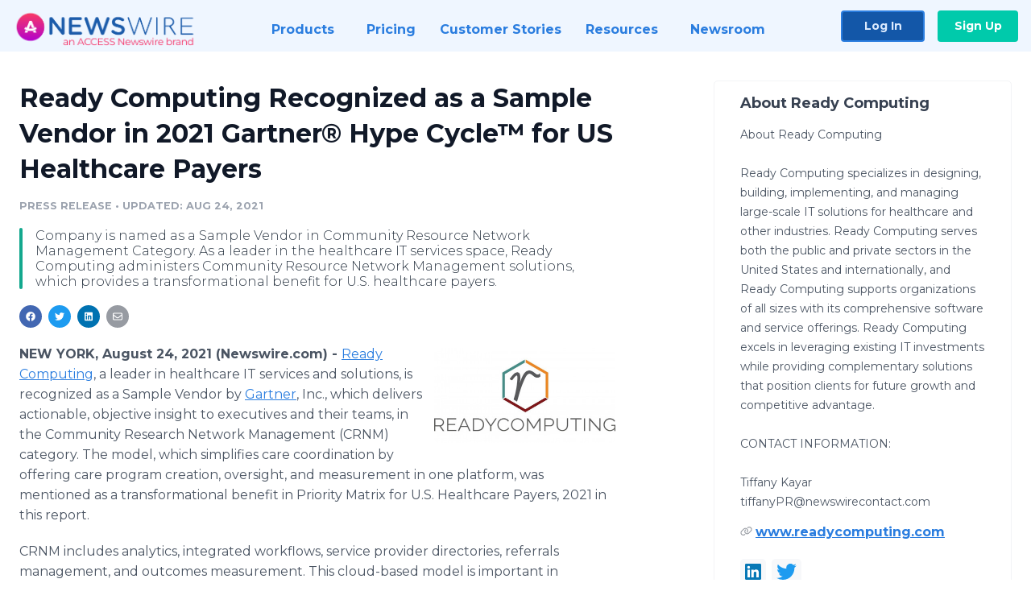

--- FILE ---
content_type: text/html; charset=utf-8
request_url: https://www.newswire.com/news/ready-computing-recognized-as-a-sample-vendor-in-2021-gartner-hype-21478866
body_size: 11880
content:

<!DOCTYPE html>
<html lang="en" class="newswire website bs4
                ">
<head>

    <meta name="csrf-token" content="H2lAsNwu6BZZD8pA42vzXYV766zSDtP0gCLdTLSH" />
    <meta charset="utf-8" />
    <meta name="viewport" content="width=device-width, initial-scale=1" />
    <base href="https://www.newswire.com/" />

    
    <title>
                                    Ready Computing Recognized as a Sample Vendor in 2021 Gartner® Hype Cycle™ for US Healthcare Payers |
                                    Newswire
            </title>

    
    
    
            <link rel="canonical" href="https://www.newswire.com/news/ready-computing-recognized-as-a-sample-vendor-in-2021-gartner-hype-21478866" />
        <meta name="twitter:card" content="summary_large_image" />
    <meta name="twitter:title" content="Ready Computing Recognized as a Sample Vendor in 2021 Gartner® Hype Cycle™ for US Healthcare Payers" />
    <meta name="twitter:description" content="Company is named as a Sample Vendor in Community Resource Network Management Category. As a leader in the healthcare IT services space, Ready Computing administers Community Resource Network Management solutions, which provides a transformational benefit for U.S. healthcare payers." />

    <meta property="og:url" content="https://www.newswire.com/news/ready-computing-recognized-as-a-sample-vendor-in-2021-gartner-hype-21478866" />
    <meta property="og:title" content="Ready Computing Recognized as a Sample Vendor in 2021 Gartner® Hype Cycle™ for US Healthcare Payers" />
    <meta property="og:description" content="Company is named as a Sample Vendor in Community Resource Network Management Category. As a leader in the healthcare IT services space, Ready Computing administers Community Resource Network Management solutions, which provides a transformational benefit for U.S. healthcare payers." />
    <meta property="fb:app_id" content="586234651427775" />

    
    
                            <meta name="twitter:image" content="https://cdn.nwe.io/files/x/26/4a/91a3994cd9948fe88023f9c96938.jpg" />
        <meta property="og:image" content="https://cdn.nwe.io/files/x/26/4a/91a3994cd9948fe88023f9c96938.jpg" />
        <meta property="og:image:width" content="1200" />
        <meta property="og:image:height" content="628" />
    
    <meta name="description" content="Company is named as a Sample Vendor in Community Resource Network Management Category. As a leader in the healthcare IT services space, Ready Computing administers Community Resource Network Management solutions, which provides a transformational benefit for U.S. healthcare payers." />
    <meta name="keywords" content="Gartner Hype Cycle, healthcare IT, IT solutions, Ready Computing" />


    <link rel="preconnect" href="https://fonts.googleapis.com"> 
<link rel="preconnect" href="https://fonts.gstatic.com" crossorigin> 
<link rel="stylesheet" href="//fonts.googleapis.com/css?family=Open+Sans:300,400,600,700,800,300italic,400italic,600italic,700italic" />
<link rel="stylesheet" href="//fonts.googleapis.com/css?family=Montserrat:300,400,500,600,700" />

    
    <link rel="stylesheet" href="https://cdn.nwe.io/assets/loader/1e5077fc26cc0d831be279a19a67f0355e65f37b563910d2eb9b3330d6323789.css">

    <!--[if lt IE 9]><script src="https://cdn.nwe.io/assets/loader/8b573b860cec1ce2b310a7f2ab1c405ce8f0ba7faea920a11c29a77ca0b419cd.js" class="js-loader"></script>
<![endif]-->
    <!--[if IE]><meta http-equiv="X-UA-Compatible" content="IE=edge,chrome=1" /><![endif]-->

    <script>

window._defer_callback_jQuery = [];
window._defer_callback = [];

window.$ = function(callback) {
	if (typeof callback === 'function')
		_defer_callback_jQuery.push(callback);
};

window.defer = function(callback) {
	if (typeof callback === 'function')
		_defer_callback.push(callback);
};

// replacement for $(window).on('load', ...);
// that handles the case where window is already loaded
window.deferUntilComplete = function(callback) {
	if (document.readyState !== 'complete')
		return window.addEventListener('load', callback);
	return callback();
};

</script>

    <link href="https://cdn.nwe.io/assets/im/favicon.ico?4fa7a5154" type="image/x-icon" rel="shortcut icon" />
    <link href="https://cdn.nwe.io/assets/im/favicon.ico?4fa7a5154" type="image/x-icon" rel="icon" />

    <!-- Google Tag Manager -->
<!-- Start GTM Dependency -->
<script>
// Initialize backend session from FullStory session url
window['_fs_ready'] = () => {
    const sessionUrl = FS.getCurrentSessionURL();
    const savedSession = "";

    if (sessionUrl && sessionUrl !== savedSession) {
        const formData = new FormData();
        formData.append('url', sessionUrl);
        fetch("https:\/\/www.newswire.com\/api\/session\/fullstory", {
            method: 'POST',
            body: formData,
            headers: {Accept: 'application/json'}
        })
        .catch(() => {
            console.warn('Fullstory session error.');
        })
    }
};

</script>
<!-- End GTM Dependency -->
<!-- Google Tag Manager Datalayer-->
<script type="application/javascript">
window.dataLayer = window.dataLayer || [];

dataLayer.push({
    'isUserOnline': false,
    'isAdminOnline': false,
    'isUserPanel': false,
    'brandName': "Newswire",
    'isFullStoryEnabled': false,
    'isCollab': false,
    'isMediaRoom': false,
    'isSalesGeneration': false,
    'isNewswirePlatform': true,
    })
</script>
<!-- Google Tag Manager Datalayer-->

<script>(function(w,d,s,l,i){w[l]=w[l]||[];w[l].push({'gtm.start':
new Date().getTime(),event:'gtm.js'});var f=d.getElementsByTagName(s)[0],
j=d.createElement(s),dl=l!='dataLayer'?'&l='+l:'';j.async=true;j.src=
'https://www.googletagmanager.com/gtm.js?id='+i+dl;f.parentNode.insertBefore(j,f);
})(window,document,'script','dataLayer', "GTM-TKKB8JX");</script>
<!-- End Google Tag Manager -->
    <meta name="google-site-verification" content="q8ryY6fz2fhB9rFoyyhK0b6aq7qYS99CRThypWPaZOA" />

        <link rel="canonical" href="https://www.newswire.com/view/content/ready-computing-recognized-as-a-sample-vendor-in-2021-gartner-hype-21478866" />
    
    <script>

    CKEDITOR_BASEPATH  = "https:\/\/cdn.nwe.io\/assets\/lib\/ckeditor\/";
    NR_USER_ID         = null;
    RELATIVE_URI       = "view\/content\/ready-computing-recognized-as-a-sample-vendor-in-2021-gartner-hype-21478866";
    ASSETS_VERSION     = "4fa7a5154";
    IS_DEVELOPMENT     = false;
    IS_PRODUCTION      = true;
    ASSETS_BASE        = "https:\/\/cdn.nwe.io\/assets\/";

    </script>

    
</head>
<body class="relative">
    <!-- Google Tag Manager (noscript) -->
<noscript><iframe src="https://www.googletagmanager.com/ns.html?id=GTM-TKKB8JX"
height="0" width="0" style="display:none;visibility:hidden"></iframe></noscript>
<!-- End Google Tag Manager (noscript) -->
    
    <!--[if lt IE 8]><p class="chromeframe">You are using an <strong>outdated</strong> browser.
    Please <a href="http://browsehappy.com/">upgrade your browser</a> or
    <a href="http://www.google.com/chromeframe/?redirect=true">activate Google Chrome Frame</a>
    to improve your experience.</p><![endif]-->

    <div id="fb-root"></div>
<!-- Start Navigation -->
<div class="nw-navigation-section " data-state="close">
    <link rel="stylesheet" href="https://cdn.nwe.io/assets_v3/css/components/navigation.css?id=0b9eb035dcdc3edca30889d785bedfcf" />
    <header class="nw-navigation">
        <nav class="nw-navigation__nav" aria-label="Main">
            <a class="nw-navigation__brand" href="/">
                <!-- Desktop logo (hidden on mobile) -->
                <img class="nw-navigation__brand-logo--desktop" width="969" height="194" src="https://cdn.nwe.io/assets/im/website_alt/newswire_ANW_logo.png?v=4fa7a5154" alt="Newswire">
                <!-- Mobile logo (hidden on desktop) -->
                <img class="nw-navigation__brand-logo--mobile" width="120" height="24" src="https://cdn.nwe.io/assets/im/website_alt/logo.svg?v=4fa7a5154" alt="Newswire">
            </a>
            <a role="button" aria-label="navigation toggle" tabindex="0" class="nw-navigation__toggle-wrapper">
                <span class="nw-navigation__toggle"></span>
            </a>
            <menu class="nw-navigation__menu">
                <li data-active-listen class="nw-navigation__item parent" data-state="close">
                    <span class="nw-navigation__item-text">
                        <span class="nw-navigation__item-text-title">Products<span class="fal fa-angle-down"></span>
                        </span>
                    </span>
                    <menu class="nw-navigation__subitems">
                        <li class="nw-navigation__subitem">
                            <a class="nw-navigation__subitem-text nw-navigation__icon nw-navigation__icon--pr-distro"
                                href="https://www.newswire.com/press-release-distribution">
                                Press Release Distribution
                            </a>
                        </li>
                        <li class="nw-navigation__subitem">
                            <a class="nw-navigation__subitem-text nw-navigation__icon nw-navigation__icon--puzzle"
                                href="https://www.newswire.com/press-release-optimizer">
                                Press Release Optimizer
                            </a>
                        </li>
                        <li class="nw-navigation__subitem">
                            <a class="nw-navigation__subitem-text nw-navigation__icon nw-navigation__icon--media-suite"
                                href="https://www.newswire.com/media-suite">
                                Media Suite
                            </a>
                        </li>
                        <li class="nw-navigation__subitem">
                            <a class="nw-navigation__subitem-text nw-navigation__icon nw-navigation__icon--media-db"
                                href="https://www.newswire.com/media-database">
                                Media Database
                            </a>
                        </li>
                        <li class="nw-navigation__subitem">
                            <a class="nw-navigation__subitem-text nw-navigation__icon nw-navigation__icon--media-pitching"
                                href="https://www.newswire.com/media-pitching">
                                Media Pitching
                            </a>
                        </li>
                        <li class="nw-navigation__subitem">
                            <a class="nw-navigation__subitem-text nw-navigation__icon nw-navigation__icon--media-monitoring"
                                href="https://www.newswire.com/media-monitoring">
                                Media Monitoring
                            </a>
                        </li>
                        <li class="nw-navigation__subitem">
                            <a class="nw-navigation__subitem-text nw-navigation__icon nw-navigation__icon--analytics"
                                href="https://www.newswire.com/analytics">
                                Analytics
                            </a>
                        </li>
                        <li class="nw-navigation__subitem">
                            <a class="nw-navigation__subitem-text nw-navigation__icon nw-navigation__icon--newsrooms"
                                href="https://www.newswire.com/media-room">
                                Media Room
                            </a>
                        </li>
                    </menu>
                </li>

                <li data-active-listen class="nw-navigation__item">
                    <a class="nw-navigation__item-text" href="https://www.newswire.com/pricing">
                    <span class="nw-navigation__item-text-title">Pricing</span></a>
                </li>

                <li data-active-listen class="nw-navigation__item">
                    <a class="nw-navigation__item-text" href="https://www.newswire.com/customer-success-stories">
                    <span class="nw-navigation__item-text-title">Customer Stories</span></a>
                </li>

                <li data-active-listen class="nw-navigation__item parent" data-state="close">
                    <span class="nw-navigation__item-text">
                        <span class="nw-navigation__item-text-title">Resources<span class="fal fa-angle-down"></span></span>
                    </span>
                    <menu class="nw-navigation__subitems">
                        <li class="nw-navigation__subitem">
                            <a class="nw-navigation__subitem-text nw-navigation__icon nw-navigation__icon--education"
                                href="https://www.newswire.com/resources">
                                Education
                            </a>
                        </li>
                        <li class="nw-navigation__subitem">
                            <a class="nw-navigation__subitem-text nw-navigation__icon nw-navigation__icon--blog"
                                href="https://www.newswire.com/blog">
                                Blog
                            </a>
                        </li>
                        <li class="nw-navigation__subitem">
                            <a class="nw-navigation__subitem-text nw-navigation__icon nw-navigation__icon--planner"
                                href="https://www.newswire.com/planner/intro">
                                PR & Earned Media Planner
                            </a>
                        </li>
                        <li class="nw-navigation__subitem">
                            <a class="nw-navigation__subitem-text nw-navigation__icon nw-navigation__icon--journalists"
                                href="https://www.newswire.com/journalists">
                                For Journalists
                            </a>
                        </li>
                        <li class="nw-navigation__subitem">
                            <a class="nw-navigation__subitem-text nw-navigation__icon nw-navigation__icon--feed"
                                href="https://www.newswire.com/feeds">
                                RSS Feeds
                            </a>
                        </li>
                        <li class="nw-navigation__subitem">
                            <a class="nw-navigation__subitem-text nw-navigation__icon nw-navigation__icon--support"
                                href="mailto:support@newswire.com">
                                Support
                            </a>
                        </li>
                    </menu>
                </li>

                <li data-active-listen class="nw-navigation__item">
                    <a class="nw-navigation__item-text" href="https://www.newswire.com/newsroom">
                    <span class="nw-navigation__item-text-title">Newsroom</span></a>
                </li>

                <li class="nw-navigation__item buttons">
                    <a class="nw-navigation__item-text login" href="https://www.newswire.com/login">Log In</a>
                    <a class="nw-navigation__item-text signup" href="https://www.newswire.com/pricing">Sign Up</a>
                </li>
            </menu>
        </nav>
    </header>

    
    <script type="application/javascript">
        (() => {

            // setTimeout to remove from current blocking stack to allow content/scripts to load prior
            setTimeout(() => {
                initNavActiveFunctionality();
                initNavToggleFunctionality();
            });

            /**
             * Active menu item based on the url and toggle submenu
             *
             * @return  void
             */
            function initNavActiveFunctionality() {
                const pageUrl = window.location.href;
                Array.from(document.querySelectorAll('[data-active-listen]')).forEach(element => {
                    handleActiveElement(element, pageUrl);
                });
            }

            /**
             * Active sandwich icon and submenu click functionality
             *
             * @return  void
             */
            function initNavToggleFunctionality() {
                // Responsive sandwich icon click functionality
                setToggleState('.nw-navigation__toggle-wrapper', '.nw-navigation-section');
                // Responsive submenu click functionality
                setToggleState('.nw-navigation__item.parent');
            }

            /**
             * Set the element class to is-active if it contains one or more link to the current page
             *
             * @param  {HTMLElement} element The element holding possible links
             * @param  {string} pageUrl The page url string
             * @return  void
             */
            function handleActiveElement(element, pageUrl) {
                let isActive;
                for (const link of [...element.querySelectorAll('a')]) {
                    isActive = false;
                    if (!link.href) {
                        console.error('There should be at least one valid link under elements with data-active-listen attribute');
                        return;
                    }
                    // Newsroom submenu edge cases
                    if (element.className.includes('nw-subnavigation__item')
                        && link.pathname === '/newsroom'
                        && /\/newsroom\/./.test(pageUrl)
                        && !pageUrl.includes('/newsroom/page')) {

                        continue;
                    }

                    // All other links
                    if (pageUrl.includes(link.href)
                        && !pageUrl.includes(`${link.href}-`)
                        && !pageUrl.includes(`${link.href}_`)) {

                        isActive = true;
                        link.classList.add('is-active');
                        break;
                    }
                }

                if (isActive) {
                    element.classList.add('is-active');
                }
            }


            /**
             * Toggle open|close states
             *
             * @param  {string} clickElement The element watching for the event
             * @param  {string|null} stateElement The element holding the state, null when state and event element are the same
             * @return  void
             */
            function setToggleState(clickElementSelector, stateElementSelector = null) {
                const stateElements = [];
                for (const clickElement of [...document.querySelectorAll(clickElementSelector)]) {
                    const stateElement = stateElementSelector ? document.querySelector(stateElementSelector) : clickElement;
                    if (!stateElement) {
                        return;
                    }
                    stateElements.push(stateElement);
                    clickElement.addEventListener('mousedown', () => {
                        stateElements.forEach(element => {
                            if (element && element !== stateElement) {
                                element.dataset.state = 'close';
                            }
                        });
                        stateElement.dataset.state = stateElement.dataset.state === 'open' ? 'close' : 'open';
                    });
                }
            }

        })();
    </script>
</div>
<!-- End Navigation -->
<div class="main-content">

        
    <section class="content-view">

        <div id="cv-container" class="content-type-pr">
                <main role="main">
    <section class="pr-section ">
        <div class="pr-body-wrapper">
            <article class="pr-body">
                <div id="feedback">
</div>
                
                
                <h1 class="article-header">Ready Computing Recognized as a Sample Vendor in 2021 Gartner® Hype Cycle™ for US Healthcare Payers</h1>

                <div class="article-info">
        <span class="ai-category">Press Release</span>
    <span class="dash">•</span>
        <span class="ai-date">
                                    <span class="status-true">
                                    updated: Aug 24, 2021                            </span>
            </span>
</div>
                                    <section class="content-summary">
                        Company is named as a Sample Vendor in Community Resource Network Management Category. As a leader in the healthcare IT services space, Ready Computing administers Community Resource Network Management solutions, which provides a transformational benefit for U.S. healthcare payers.                    </section>
                
                <link rel="stylesheet" href="https://cdn.nwe.io/assets_v3/css/components/content-share.css?id=b7b38a2f11903377764d63cfacf2a9e6" />
<nav class="content-share">
    <ul class="content-share__list ">
            <li class="content-share__list-item content-share__list-item--facebook"
            onclick="window.open(&#039;https://www.facebook.com/share.php?u=https://www.newswire.com/news/ready-computing-recognized-as-a-sample-vendor-in-2021-gartner-hype-21478866&#039;, &#039;_blank&#039;, &#039;toolbar=0,status=0,width=626,height=436&#039;)">
            <a target="_blank"
                title="Share with facebook"
                href=" #"
                aria-label="Share: facebook">
            </a>
        </li>
            <li class="content-share__list-item content-share__list-item--twitter"
            onclick="window.open(&#039;https://twitter.com/intent/tweet?text=Ready%20Computing%20Recognized%20as%20a%20Sample%20Vendor%20in%202021%20Gartner%C2%AE%20Hype%20Cycle%E2%84%A2%20for%20US%20Healthcare%20Payers+https://www.newswire.com/news/ready-computing-recognized-as-a-sample-vendor-in-2021-gartner-hype-21478866&#039;, &#039;_blank&#039;, &#039;toolbar=0,status=0,width=626,height=436&#039;)">
            <a target="_blank"
                title="Share with twitter"
                href=" #"
                aria-label="Share: twitter">
            </a>
        </li>
            <li class="content-share__list-item content-share__list-item--linkedin"
            onclick="window.open(&#039;https://www.linkedin.com/sharing/share-offsite/?url=https://www.newswire.com/news/ready-computing-recognized-as-a-sample-vendor-in-2021-gartner-hype-21478866&#039;, &#039;_blank&#039;, &#039;toolbar=0,status=0,width=626,height=436&#039;)">
            <a target="_blank"
                title="Share with linkedin"
                href=" #"
                aria-label="Share: linkedin">
            </a>
        </li>
            <li class="content-share__list-item content-share__list-item--email"
            onclick="">
            <a target="_blank"
                title="Share with email"
                href=" mailto:?subject=Ready%20Computing%20Recognized%20as%20a%20Sample%20Vendor%20in%202021%20Gartner%C2%AE%20Hype%20Cycle%E2%84%A2%20for%20US%20Healthcare%20Payers&amp;body=https://www.newswire.com/news/ready-computing-recognized-as-a-sample-vendor-in-2021-gartner-hype-21478866"
                aria-label="Share: email">
            </a>
        </li>
        </ul>
</nav>

                                    
                                        <a href="https://cdn.nwe.io/files/x/ea/17/d65b295509716dbcbf9cb3197fc7.jpeg"
                        class="use-lightbox feature-media feature-media--thumbnail"
                        data-alt="Ready Computing Logo"
                        data-caption=""
                        content="https://cdn.nwe.io/files/x/ea/17/d65b295509716dbcbf9cb3197fc7.jpeg"
                        title="Ready Computing Logo">

                        <img src="https://cdn.nwe.io/files/x/74/53/c89ef1a47112e933e9f3369ae6b4.jpg"
                            alt="Ready Computing Logo"
                            class="feature-media__img"
                            width="450"
                            height="235"/>
                    </a>
                                    
                <div class="pr-html">
                    <p>    <strong class="date-line">
        NEW YORK, August 24, 2021 (Newswire.com)
        -
    </strong><a href="https://stats.nwe.io/x/html?final=aHR0cHM6Ly9yZWFkeWNvbXB1dGluZy5jb20vZW4vaG9tZS9pdC1pbm5vdmF0aXZlLXRlY2hub2xvZ3ktc29sdXRpb25zP3V0bV9zb3VyY2U9TmV3c3dpcmUmdXRtX21lZGl1bT1QUiZ1dG1fY2FtcGFpZ249cmVhZHljb21wdXRpbmctZ2FydG5lcmh5cGVjeWNsZQ&amp;sig=hJa1doWfyFAZB0NSYmLBZqbDF8YBqyq1Mhp9MkimYRL102KWTRVqsiDQ6mobll8Lz_LAbzQ4_GhTU28LN-gRfQ&amp;hit%2Csum=WyIzNzlnamsiLCIzNzlnamwiLCIzNzlnam0iXQ" rel="nofollow" target="_blank"><u>Ready Computing</u></a>, a leader in healthcare IT services and solutions, is recognized as a Sample Vendor by&nbsp;<a href="https://stats.nwe.io/x/html?final=aHR0cHM6Ly93d3cuZ2FydG5lci5jb20vZW4_dXRtX3NvdXJjZT1OZXdzd2lyZSZ1dG1fbWVkaXVtPVBSJnV0bV9jYW1wYWlnbj1yZWFkeWNvbXB1dGluZy1nYXJ0bmVyaHlwZWN5Y2xl&amp;sig=mBsjdjG3iAKs_ti9MKShXo96D18Zx92ysxvcMkBpcdnIvzebq-s2Zovszbb_rBX48hQ2bbhaUVrVNJ8AE5kCGA&amp;hit%2Csum=WyIzNzlnam4iLCIzNzlnam8iLCIzNzlnam0iXQ" rel="nofollow" target="_blank"><u>Gartner</u></a>, Inc., which delivers actionable, objective insight to executives and their teams, in the Community Research Network Management (CRNM) category. The model, which simplifies care coordination by offering care program creation, oversight, and measurement in one platform, was mentioned as a transformational benefit in Priority Matrix for U.S. Healthcare Payers, 2021 in this report.</p>

<p>CRNM includes analytics, integrated workflows, service provider directories, referrals management, and outcomes measurement. This cloud-based model is important in addressing the social determinants of health (SDoH) because most healthcare organizations are limited in their scope and focus on a certain subpopulation or a single nonmedical determinant, like housing instability, for example. CRNM combines individual initiatives and integrates data and workflows across constituencies to address these needs to scale.</p>

<p>"CRNM has transformational potential that healthcare organizations and agencies acknowledge," said Mark Taylor, Director of Product Strategy for Ready Computing. "We are pleased to be recognized by Gartner in this Hype Cycle report as we continue to offer a solution that utilizes data to manage risk and improve patient outcomes."</p>

<p>According to this report, "This Hype Cycle provides critical input for strategic planning by tracking the maturity level and adoption rate of payer technologies and deployment approaches." [1]Based on this Hype Cycle research report, CRNM will take five&nbsp;to 10 years for mainstream adoption.</p>

<p>As a leader in the interoperability and standards community, Ready Computing continues to offer its clients end-to-end technology services and solutions in the healthcare IT industry, as well as other industries across the globe.</p>

<p>[1] Gartner, "Hype Cycle for U.S. Healthcare Payers, 2021", Bryan Cole, Jeff Cribbs, Mandi Bishop, 13 July 2021</p>

<p>GARTNER and Hype Cycle are a registered trademark and service mark of Gartner, Inc. and/or its affiliates in the U.S. and internationally and is used herein with permission.</p>

<p>Gartner does not endorse any vendor, product or service depicted in its research publications, and does not advise technology users to select only those vendors with the highest ratings or other designation. Gartner research publications consist of the opinions of Gartner's research organization and should not be construed as statements of fact. Gartner disclaims all warranties, expressed or implied, with respect to this research, including any warranties of merchantability or fitness for a particular purpose.</p>

<p><strong>About Ready Computing</strong></p>

<p>Ready Computing specializes in designing, building, implementing, and managing large scale IT solutions for healthcare and other industries. It serves both the public and private sectors in the U.S. and internationally and supports organizations of all sizes with its comprehensive software and service offerings. Ready Computing excels in leveraging existing IT investments while providing complementary solutions that position clients for future growth and a competitive advantage.&nbsp;</p>

<p>To learn more about Ready Computing and its end-to-end technology services and solutions, visit<a href="https://stats.nwe.io/x/html?final=aHR0cHM6Ly9yZWFkeWNvbXB1dGluZy5jb20vZW4vaG9tZS9pdC1pbm5vdmF0aXZlLXRlY2hub2xvZ3ktc29sdXRpb25zP3V0bV9zb3VyY2U9TmV3c3dpcmUmdXRtX21lZGl1bT1QUiZ1dG1fY2FtcGFpZ249cmVhZHljb21wdXRpbmctZ2FydG5lcmh5cGVjeWNsZQ&amp;sig=hJa1doWfyFAZB0NSYmLBZqbDF8YBqyq1Mhp9MkimYRL102KWTRVqsiDQ6mobll8Lz_LAbzQ4_GhTU28LN-gRfQ&amp;hit%2Csum=WyIzNzlnamsiLCIzZG0xNGMiLCIzNzlnam0iXQ" rel="nofollow" target="_blank"><u> </u><u>www.readycomputing.com</u></a>.</p>

<p><strong>CONTACT INFORMATION</strong>:</p>

<p>Tiffany Kayar<br><a href="https://stats.nwe.io/x/html?final=[base64]&amp;sig=A-FLEEbredC88g4yg-SQ3okGEddHc-D6oq8Epi4I7eEDlcNbQ44MeSqpJ4XpdoevU1BNCgTVZ8BepYq9mqdxSA&amp;hit%2Csum=WyIzNzlnanEiLCIzNzlnanIiLCIzNzlnam0iXQ" rel="nofollow" target="_blank">tiffanyPR@newswiremail.io</a></p>

                    <!-- DEPRECATED. We have now removed most scraped content -->
                    
                                            <p class="text-alt">Source: Ready Computing</p>
                    
                                                        </div>

                                                    <div class="pr-subsection">
                        <h4 class="feature-text">Tags</h4>
                        <ul class="tag-list">
                                                    <li class="tag-list__item">
                                <a href="newsroom/tag/gartner-hype-cycle" target="_blank" >Gartner Hype Cycle</a>
                            </li>
                                                    <li class="tag-list__item">
                                <a href="newsroom/tag/healthcare-it" target="_blank" >healthcare IT</a>
                            </li>
                                                    <li class="tag-list__item">
                                <a href="newsroom/tag/it-solutions" target="_blank" >IT solutions</a>
                            </li>
                                                    <li class="tag-list__item">
                                <a href="newsroom/tag/ready-computing" target="_blank" >Ready Computing</a>
                            </li>
                                                </ul>
                    </div>
                
                                            </article>
        </div>

        <div class="pr-sidebar-wrapper">
            <div class="pr-sidebar">
                
                                                            <h4 class="pr-sidebar__title">
                            About Ready Computing                                                    </h4>
                    
                                            <div class="pr-sidebar__summary"><p>About Ready Computing<br /><br />Ready Computing specializes in designing, building, implementing, and managing large-scale IT solutions for healthcare and other industries. Ready Computing serves both the public and private sectors in the United States and internationally, and Ready Computing supports organizations of all sizes with its comprehensive software and service offerings. Ready Computing excels in leveraging existing IT investments while providing complementary solutions that position clients for future growth and competitive advantage.<br /><br />CONTACT INFORMATION:<br /><br />Tiffany Kayar<br />tiffanyPR@newswirecontact.com</p></div>
                    
                                            <div class="pr-sidebar__link-wrap">
                            <svg width="15" height="13" viewBox="0 0 15 13" fill="none" xmlns="http://www.w3.org/2000/svg">
                                <path d="M4.05469 3.59375C5.36719 2.28125 7.5 2.28125 8.8125 3.59375C10.0781 4.83594 10.125 6.85156 8.97656 8.1875L8.83594 8.32812C8.625 8.5625 8.27344 8.58594 8.03906 8.39844C7.80469 8.1875 7.78125 7.83594 7.99219 7.60156L8.10938 7.46094C8.90625 6.57031 8.85938 5.23438 8.01562 4.39062C7.14844 3.5 5.71875 3.5 4.82812 4.39062L2.17969 7.03906C1.3125 7.92969 1.3125 9.33594 2.17969 10.2266C3.02344 11.0469 4.35938 11.0938 5.25 10.3203L5.39062 10.2031C5.625 9.99219 5.97656 10.0156 6.1875 10.25C6.39844 10.4844 6.375 10.8359 6.14062 11.0469L6 11.1641C4.66406 12.3359 2.64844 12.2656 1.38281 11.0234C0.0703125 9.71094 0.0703125 7.55469 1.38281 6.24219L4.05469 3.59375ZM10.9453 9.42969C9.60938 10.7422 7.47656 10.7422 6.16406 9.42969C4.89844 8.16406 4.85156 6.17188 6 4.83594L6.11719 4.69531C6.32812 4.46094 6.67969 4.4375 6.91406 4.64844C7.14844 4.85938 7.17188 5.21094 6.96094 5.44531L6.86719 5.5625C6.07031 6.45312 6.11719 7.78906 6.96094 8.63281C7.82812 9.5 9.25781 9.5 10.1484 8.63281L12.7969 5.98438C13.6641 5.09375 13.6641 3.6875 12.7969 2.79688C11.9531 1.97656 10.6172 1.92969 9.72656 2.70312L9.58594 2.82031C9.35156 3.03125 9 3.00781 8.78906 2.77344C8.57812 2.53906 8.60156 2.1875 8.83594 1.97656L8.97656 1.85938C10.3125 0.6875 12.3281 0.757812 13.5938 2C14.9062 3.3125 14.9062 5.44531 13.5938 6.78125L10.9453 9.42969Z" fill="#979BA2"/>
                            </svg>
                            <a class="pr-sidebar__link"
                                title="www.readycomputing.com"
                                target="_blank"
                                rel="noopener noreferrer"
                                href="https://www.readycomputing.com/en/home/it-innovative-technology-solutions">
                                www.readycomputing.com                            </a>
                        </div>
                    
                    <link rel="stylesheet" href="https://cdn.nwe.io/assets_v3/css/components/social-list.css?id=2bb526cb14ab14ce2113568f6c3aa4e0" />
<ul class="social-list">
            <li class="social-list__item">
            <a class="social-list__link"
                href="https://www.linkedin.com/company/5032952"
                title="LinkedIn"
                target="_blank"
                rel="noopener noreferrer">
                <i class="social-list__icon social-list__icon--linkedin"
                    role="img"
                    aria-label="linkedin">
                </i>
            </a>
        </li>
            <li class="social-list__item">
            <a class="social-list__link"
                href="https://www.twitter.com/Ready_Computing"
                title="X"
                target="_blank"
                rel="noopener noreferrer">
                <i class="social-list__icon social-list__icon--twitter"
                    role="img"
                    aria-label="twitter">
                </i>
            </a>
        </li>
    </ul>

                                    

                                
            </div>
                        <hr class="pr-subsection__hr sm-only"/>
            <h4 class="pr-sidebar__title">More Press Releases</h4>
                <link rel="stylesheet" href="https://cdn.nwe.io/assets_v3/css/components/related-prs.css?id=6740cc11aaae4a2d46abbc54b572855b" />
<ul class="related-prs">
    <li class="related-prs__item">
        <a class="related-prs__link"
            href="https://www.newswire.com/news/ready-computings-veterans-data-integration-and-federation-vdif-21716378"
            target="_blank"
            rel="noopener noreferrer">
            <h5 class="related-prs__title">Ready Computing&#039;s Veterans Data Integration and Federation (VDIF) Enterprise Platform (EP) Selected for Prestigious 2022 FedHealthIT Innovation Award</h5>
            <p class="related-prs__date">3 years ago</p>
            <p class="related-prs__summary">Veteran Integration Platform</p>
        </a>
    </li>
    <li class="related-prs__item">
        <a class="related-prs__link"
            href="https://www.newswire.com/news/ready-computing-achieves-certification-for-three-critical-iso-standards-21556093"
            target="_blank"
            rel="noopener noreferrer">
            <h5 class="related-prs__title">Ready Computing Achieves Certification for Three Critical ISO Standards</h5>
            <p class="related-prs__date">3 years ago</p>
            <p class="related-prs__summary">A significant milestone for the IT solutions and services company, as ISO Standards are some of the most rigorous, well-recognized standards in the world.</p>
        </a>
    </li>
    <li class="related-prs__item">
        <a class="related-prs__link"
            href="https://www.newswire.com/news/ready-computing-expands-services-to-supply-chain-management-with-21543101"
            target="_blank"
            rel="noopener noreferrer">
            <h5 class="related-prs__title">Ready Computing Expands Services to Supply Chain Management With Wellbase IT Monitoring</h5>
            <p class="related-prs__date">4 years ago</p>
            <p class="related-prs__summary">As supply chains continue to experience challenges, Ready Computing offers IT solutions that help clients identify issues before they become problems.</p>
        </a>
    </li>
</ul>
                    </div>
    </section>
</main>

<script type="application/ld+json">
    {"@context":"https:\/\/schema.org","@type":"NewsArticle","headline":"Ready Computing Recognized as a Sample Vendor in 2021 Gartner\u00ae Hype Cycle\u2122 for US Healthcare Payers","image":["https:\/\/cdn.nwe.io\/files\/x\/8b\/13\/2aece5caf20275da950df2c6fa2e.jpg"],"datePublished":"2021-08-24T14:11:00.000000Z","dateModified":"2021-08-24T14:11:47.000000Z","articleBody":"\n\u003Cp\u003E\u003Ca href=\u0022https:\/\/readycomputing.com\/en\/home\/it-innovative-technology-solutions?utm_source=Newswire\u0026amp;utm_medium=PR\u0026amp;utm_campaign=readycomputing-gartnerhypecycle\u0022\u003E\u003Cu\u003EReady Computing\u003C\/u\u003E\u003C\/a\u003E, a leader in healthcare IT services and solutions, is recognized as a Sample Vendor by\u00a0\u003Ca href=\u0022https:\/\/www.gartner.com\/en?utm_source=Newswire\u0026amp;utm_medium=PR\u0026amp;utm_campaign=readycomputing-gartnerhypecycle\u0022\u003E\u003Cu\u003EGartner\u003C\/u\u003E\u003C\/a\u003E, Inc., which delivers actionable, objective insight to executives and their teams, in the Community Research Network Management (CRNM) category. The model, which simplifies care coordination by offering care program creation, oversight, and measurement in one platform, was mentioned as a transformational benefit in Priority Matrix for U.S. Healthcare Payers, 2021 in this report.\u003C\/p\u003E\n\n\u003Cp\u003ECRNM includes analytics, integrated workflows, service provider directories, referrals management, and outcomes measurement. This cloud-based model is important in addressing the social determinants of health (SDoH) because most healthcare organizations are limited in their scope and focus on a certain subpopulation or a single nonmedical determinant, like housing instability, for example. CRNM combines individual initiatives and integrates data and workflows across constituencies to address these needs to scale.\u003C\/p\u003E\n\n\u003Cp\u003E\u0022CRNM has transformational potential that healthcare organizations and agencies acknowledge,\u0022 said Mark Taylor, Director of Product Strategy for Ready Computing. \u0022We are pleased to be recognized by Gartner in this Hype Cycle report as we continue to offer a solution that utilizes data to manage risk and improve patient outcomes.\u0022\u003C\/p\u003E\n\n\u003Cp\u003EAccording to this report, \u0022This Hype Cycle provides critical input for strategic planning by tracking the maturity level and adoption rate of payer technologies and deployment approaches.\u0022 [1]Based on this Hype Cycle research report, CRNM will take five\u00a0to 10 years for mainstream adoption.\u003C\/p\u003E\n\n\u003Cp\u003EAs a leader in the interoperability and standards community, Ready Computing continues to offer its clients end-to-end technology services and solutions in the healthcare IT industry, as well as other industries across the globe.\u003C\/p\u003E\n\n\u003Cp\u003E[1] Gartner, \u0022Hype Cycle for U.S. Healthcare Payers, 2021\u0022, Bryan Cole, Jeff Cribbs, Mandi Bishop, 13 July 2021\u003C\/p\u003E\n\n\u003Cp\u003EGARTNER and Hype Cycle are a registered trademark and service mark of Gartner, Inc. and\/or its affiliates in the U.S. and internationally and is used herein with permission.\u003C\/p\u003E\n\n\u003Cp\u003EGartner does not endorse any vendor, product or service depicted in its research publications, and does not advise technology users to select only those vendors with the highest ratings or other designation. Gartner research publications consist of the opinions of Gartner\u0027s research organization and should not be construed as statements of fact. Gartner disclaims all warranties, expressed or implied, with respect to this research, including any warranties of merchantability or fitness for a particular purpose.\u003C\/p\u003E\n\n\u003Cp\u003E\u003Cstrong\u003EAbout Ready Computing\u003C\/strong\u003E\u003C\/p\u003E\n\n\u003Cp\u003EReady Computing specializes in designing, building, implementing, and managing large scale IT solutions for healthcare and other industries. It serves both the public and private sectors in the U.S. and internationally and supports organizations of all sizes with its comprehensive software and service offerings. Ready Computing excels in leveraging existing IT investments while providing complementary solutions that position clients for future growth and a competitive advantage.\u00a0\u003C\/p\u003E\n\n\u003Cp\u003ETo learn more about Ready Computing and its end-to-end technology services and solutions, visit\u003Ca href=\u0022https:\/\/readycomputing.com\/en\/home\/it-innovative-technology-solutions?utm_source=Newswire\u0026amp;utm_medium=PR\u0026amp;utm_campaign=readycomputing-gartnerhypecycle\u0022\u003E\u003Cu\u003E \u003C\/u\u003E\u003Cu\u003Ewww.readycomputing.com\u003C\/u\u003E\u003C\/a\u003E.\u003C\/p\u003E\n\n\u003Cp\u003E\u003Cstrong\u003ECONTACT INFORMATION\u003C\/strong\u003E:\u003C\/p\u003E\n\n\u003Cp\u003ETiffany Kayar\u003Cbr\u003E\u003Ca href=\u0022https:\/\/c212.net\/c\/link\/?t=0\u0026amp;l=en\u0026amp;o=3246900-1\u0026amp;h=4025033543\u0026amp;u=https%3A%2F%2Fstats.newswire.com%2Fx%2Fhtml%3Ffinal%3DbWFpbHRvOnRpZmZhbnlQUkBuZXdzd2lyZW1haWwuaW8%26hit%252Csum%3DWyIzNjkyY20iLCIzNjkyY24iLCIzNjkyY2kiXQ\u0026amp;a=tiffanyPR%40newswiremail.io\u0022\u003EtiffanyPR@newswiremail.io\u003C\/a\u003E\u003C\/p\u003E\n","author":{"0":{"@type":"Organization","name":"Ready Computing"},"url":"https:\/\/www.readycomputing.com\/en\/home\/it-innovative-technology-solutions"},"publisher":{"@type":"Organization","name":"Newswire","logo":{"@type":"ImageObject","url":"https:\/\/cdn.nwe.io\/assets\/im\/website_alt\/logo.svg?v=4fa7a5154"}}}</script>

<script>

    var image = new Image();
    image.src = "https:\/\/stats.nwe.io\/x\/im?ref=WyIzNzlnanMiXQ&hit%2Csum=WyJ0NHM1bCIsInQ0amJ3IiwiMzc5Z2pzIl0";

</script>


            </div>
        
    </section>
    
</div>        <!-- Start Footer -->
<link rel="stylesheet" href="https://cdn.nwe.io/assets_v3/css/components/footer.css?id=1d499140ec3ac8fe22ced716c28872f6" />
<footer class="nw-footer" id="nw-footer">
    <div class="nw-footer__wrapper">
        <div class="nw-footer__top">
            <div class="nw-footer__top-left">
                <img width="189" height="24" class="nw-footer__logo" src="https://cdn.nwe.io/assets/im/website_alt/logo.svg?v=4fa7a5154" alt="Newswire">
            </div>
            <div class="nw-footer__top-right">
                                    <div class="nw-footer__pr-guide-wrapper">
                        <div class="nw-footer__pr-guide">
                            <a href="/contact">
                                <button type="button" class="nw-footer__pr-guide__button">Free PR Guide</button>
                            </a>
                        </div>
                    </div>
                            </div>
        </div>
                    <div class="nw-footer__menu">
                <section class="nw-footer__menu-column">
                    <h4 class="nw-footer__menu-heading">Products</h4>
                    <menu class="nw-footer__menu-items">
                        <li><a href="https://www.newswire.com/press-release-distribution">Press Release Distribution</a></li>
                        <li><a href="https://www.newswire.com/financial-distribution">Financial Distribution</a></li>
                        <li><a href="https://www.newswire.com/media-suite">Media Suite</a></li>
                        <li><a href="https://www.newswire.com/media-database">Media Database</a></li>
                        <li><a href="https://www.newswire.com/media-pitching">Media Pitching</a></li>
                        <li><a href="https://www.newswire.com/media-monitoring">Media Monitoring</a></li>
                        <li><a href="https://www.newswire.com/analytics">Analytics</a></li>
                        <li><a href="https://www.newswire.com/media-room">Media Room</a></li>
                        <li><a href="https://www.newswire.com/customer-success">Customer Success</a></li>
                        <li><a href="https://www.newswire.com/press-release-optimizer">Press Release Optimizer</a></li>
                    </menu>
                </section>
                <section class="nw-footer__menu-column">
                    <h4 class="nw-footer__menu-heading">Company</h4>
                    <menu class="nw-footer__menu-items">
                        <li><a href="https://www.newswire.com/about">About Us</a></li>
                        <li><a href="https://www.newswire.com/blog">Blog</a></li>
                        <li><a href="https://www.newswire.com/customer-success-stories">Customer Stories</a></li>
                        <li><a href="https://mediaroom.newswire.com/">Our Media Room</a></li>
                    </menu>
                </section>
                <section class="nw-footer__menu-column">
                    <h4 class="nw-footer__menu-heading">Resources</h4>
                    <menu class="nw-footer__menu-items">
                        <li><a href="https://www.newswire.com/resources">Resource Center</a></li>
                        <li><a href="https://www.newswire.com/journalists">For Journalists</a></li>
                        <li><a href="https://www.newswire.com/newsroom">Newsroom</a></li>
                        <li><a href="https://www.newswire.com/planner">PR and Earned Media Planner</a></li>
                        <li><a href="https://www.newswire.com/feeds">RSS Feeds</a></li>
                        <li><a href="https://www.newswire.com/media-outlets">Media Outlets</a></li>
                    </menu>
                </section>
                <section class="nw-footer__menu-column">
                    <h4 class="nw-footer__menu-heading">Support</h4>
                    <menu class="nw-footer__menu-items">
                        <li><a href="https://www.newswire.com/contact">Contact Us</a></li>
                        <li><a href="mailto:support@newswire.com">Email Support</a></li>
                    </menu>
                </section>
            </div>
                <div class="nw-footer__bottom">
            <div class="nw-footer__bottom-column">
                <div class="nw-footer__bottom-copy">
                    &copy; 2005 - 2025 Newswire
                </div>
            </div>
            <div class="nw-footer__bottom-column">
                <menu class="nw-footer__bottom-social">
                    <li><a class="nw-footer__facebook" href="https://www.facebook.com/inewswire" aria-label="Facebook" rel="noopener" target="_blank"></a></li>
                    <li><a class="nw-footer__twitter" href="https://twitter.com/inewswire" aria-label="Twitter" rel="noopener" target="_blank"></a></li>
                    <li><a class="nw-footer__linkedin" href="https://www.linkedin.com/company/newswire-com" aria-label="LinkedIn" rel="noopener" target="_blank"></a></li>
                    <li><a class="nw-footer__instagram" href="https://www.instagram.com/newswirecom/" aria-label="Instagram" rel="noopener" target="_blank"></a></li>
                </menu>
            </div>
            <div class="nw-footer__bottom-column">
                <menu class="nw-footer__links nw-footer__links--bottom">
                    <li><a href="https://www.newswire.com/terms-of-service">Terms of Service</a></li>
                    <li><a href="https://www.newswire.com/privacy-policy">Privacy</a></li>
                    <li><a href="https://uptime.com/devices/services/60826/f23c95798372fa7b">Uptime</a></li>
                </menu>
            </div>
        </div>
    </div>
    <div class="nw-footer__background"></div>
</footer>
    </section>

    <script> window.$ = undefined; </script>

<script src="https://cdn.nwe.io/assets/loader/1291da06c98fc2806518ad5ccc132f1a3b2403f5b2e7bcf4cb6d9979791d24de.js" class="js-loader"></script>

<script>


if (typeof $ !== 'undefined') {

    window.$window = $(window);
    window.$document = $(document);

    window.deferUntilComplete(function() {

        var oldEventAdd = $.event.add;

        // Intercept $(window).on('load') call and
        // execute the callback immediately if the
        // window has already loaded.
        $.event.add = function( elem, types ) {

            // This misses the multiple-types case but that seems awfully rare
            if (elem === window && types === 'load' && window.document.readyState === 'complete') {
                if (typeof arguments[2] === 'function')
                    arguments[2].call(this);
            }

            return oldEventAdd.apply(this, arguments);

        };

    });
}

</script>

    <script src="https://cdn.nwe.io/assets/loader/01825c035723cc67607591c4693a4958317dd23c1980503a552ef6c803384f31.js" class="js-loader"></script>

    <!--[if lt IE 9]>
    <script src="https://cdn.nwe.io/assets/loader/01825c035723cc67607591c4693a4958317dd23c1980503a552ef6c803384f31.js" class="js-loader"></script>
    <![endif]-->

    <script>

if (window._defer_callback &&
	 window._defer_callback.length) {
	for (var i = 0; i < window._defer_callback.length; i++)
		window._defer_callback[i]();
}

window.defer = function(callback) {
	if (typeof callback === 'function')
		callback();
};

try {
	if (window._defer_callback_jQuery &&
		window._defer_callback_jQuery.length) {
		for (var i = 0; i < window._defer_callback_jQuery.length; i++)
			$(window._defer_callback_jQuery[i]);
	}
}
catch(err) { }

</script>

    <div id="eob">
            </div>
<script defer src="https://static.cloudflareinsights.com/beacon.min.js/vcd15cbe7772f49c399c6a5babf22c1241717689176015" integrity="sha512-ZpsOmlRQV6y907TI0dKBHq9Md29nnaEIPlkf84rnaERnq6zvWvPUqr2ft8M1aS28oN72PdrCzSjY4U6VaAw1EQ==" data-cf-beacon='{"version":"2024.11.0","token":"419f6f5ae088449e83cf87dc2c013fca","r":1,"server_timing":{"name":{"cfCacheStatus":true,"cfEdge":true,"cfExtPri":true,"cfL4":true,"cfOrigin":true,"cfSpeedBrain":true},"location_startswith":null}}' crossorigin="anonymous"></script>
</body>
</html>


--- FILE ---
content_type: text/css
request_url: https://cdn.nwe.io/assets/loader/1e5077fc26cc0d831be279a19a67f0355e65f37b563910d2eb9b3330d6323789.css
body_size: 67686
content:
@charset "UTF-8";@import url(//fonts.googleapis.com/css?family=Montserrat:300,400,500,600,700&display=swap);@import url(//fonts.googleapis.com/css?family=Open+Sans:300,400,600,700,800,300italic,400italic,600italic,700italic&display=swap);.article-header{font-family:"Montserrat";font-style:normal;font-weight:700;font-size:32px;line-height:140%;color:var(--gray-900)}.pr-section{position:relative;max-width:1240px;padding:36px 24px;margin:auto;display:flex;flex-direction:column;align-items:flex-start;justify-content:space-between;vertical-align:top}.pr-section ul{list-style:none;padding-inline-start:0}.pr-section.empty-company .pr-body-wrapper,.pr-section.empty-company .pr-sidebar-wrapper{max-width:900px;margin:auto}.pr-section.empty-company .pr-body-wrapper .pr-logo-link,.pr-section.empty-company .pr-sidebar-wrapper .pr-logo-link{text-align:left}.pr-section .sm-only{display:block}.pr-section .lg-only{display:none}.pr-section p{font-weight:400}.pr-section blockquote{background:none;border:none;position:relative;padding:20px 50px 20px 30px;font-family:"Lora",Georgia,serif;font-style:italic;font-size:19px;line-height:25px;color:var(--text-color-dark);border-left:2px solid var(--brand-color-primary);max-width:50%;float:left;border-radius:0;margin:0;margin-inline-start:0;margin-inline-end:0;margin-block-start:0;margin-block-end:10px}.pr-section blockquote p{margin:0;padding:0}.pr-section blockquote p:not(:last-child){padding-bottom:10px}.pr-section blockquote q{font-size:1.2em;margin:0 0 10px 0;display:block}.pr-section blockquote>*{position:relative}.pr-section blockquote .author{margin-top:15px;bottom:0;right:0;position:relative;text-align:left;left:0;opacity:.6}.pr-body-wrapper,.pr-sidebar-wrapper{max-width:740px;width:100%;margin:auto}.content-summary ul,.pr-html ul{padding:3px;padding-left:20px;margin-left:20px;margin-bottom:18px}.content-summary ul li,.pr-html ul li{list-style:disc!important}.content-summary ul li ul li,.pr-html ul li ul li{list-style:circle!important}.content-summary ol,.pr-html ol{padding:3px;padding-left:20px;margin-left:20px;margin-bottom:18px}.content-summary ol li,.pr-html ol li{list-style:decimal}.content-summary ol[type=A] li,.pr-html ol[type=A] li{list-style:upper-alpha}.pr-html{font-family:"Montserrat";font-style:normal;font-size:16px;line-height:160%;width:100%;color:var(--text-color-normal)}.pr-html p{font-weight:400;padding:0;margin-bottom:20px}.pr-html table th,.pr-html table td{padding:5px}.pr-html table{margin-bottom:20px}.pr-html table.cell-padding-5 th,.pr-html table.cell-padding-5 td{padding:5px}.pr-html table.cell-padding-10 th,.pr-html table.cell-padding-10 td{padding:10px}.pr-html table.cell-padding-15 th,.pr-html table.cell-padding-15 td{padding:15px}.pr-html table.cell-padding-20 th,.pr-html table.cell-padding-20 td{padding:20px}.text-alt{font-size:.8em;opacity:.5;margin-bottom:20px}h4.feature-text{color:var(--ds-color-mono-4);font-weight:700;font-size:12px;text-transform:uppercase;letter-spacing:1.2px;margin-bottom:10px}.related-media iframe,.related-media .rounded-media{border-radius:8px!important}.content-summary{position:relative;color:var(--ds-color-mono-6);padding-left:20px;margin:20px 0}.content-summary::before{content:"";display:block;position:absolute;left:0;border-radius:4px;width:4px;height:100%;background-color:var(--brand-color-secondary-dark)}.feature-media{margin:0 auto;float:none;vertical-align:baseline}.feature-media__img{margin-top:5px;border-radius:8px;width:100%;height:auto}.feature-media--full{margin:0 0 15px}.tag-list{display:flex;flex-direction:row;align-items:flex-start;flex-wrap:wrap}.tag-list__item{margin-right:8px;margin-bottom:8px}.tag-list__item a{padding:4px 12px;background-color:var(--ds-color-mono-2);border-radius:16px;width:100%;height:100%;text-align:center;text-decoration:none;font-weight:700;font-size:10px;line-height:12px;color:var(--brand-color-link);white-space:nowrap;overflow:hidden;text-overflow:ellipsis}.tag-list__item a:hover{text-decoration:none;color:var(--brand-color-link-hover);background-color:var(--gray-100)}.pr-sidebar{padding:1rem 0 0}.pr-sidebar__edit{font-size:12px}.pr-sidebar__title{color:var(--ds-color-mono-4);font-weight:700;font-size:12px;text-transform:uppercase;letter-spacing:.1em;text-align:left}.pr-sidebar__summary{margin:1rem 0;font-weight:400;font-size:14px;line-height:24px;color:var(--text-color-normal)}.pr-sidebar__summary p{font-weight:400;margin-bottom:0}.pr-sidebar__link{font-weight:700;color:var(--brand-color-link)}.pr-sidebar__link-wrap{margin:1rem 0;display:block}.pr-sidebar__address{font-size:14px;line-height:24px;color:var(--text-color-normal);margin:5px 0 15px;font-weight:400}.pr-media__video{width:100%;margin-bottom:1rem}.pr-media__video iframe{border:0}.pr-media__images{width:100%;margin-bottom:1rem;display:flex;flex-wrap:wrap;gap:1rem;flex-direction:column}.pr-media__images-link{display:flex;flex:1;justify-content:center;min-width:31%;max-width:100%}.pr-media__images-link img{margin-top:5px;max-width:100%}.related-prs__summary{font-weight:400;color:var(--text-color-normal)}.pr-subsection{padding-bottom:1rem}.pr-subsection__hr{margin:1rem 0!important;border-top:1px solid var(--gray-100)}.pr-logo{max-width:100%;height:auto;max-width:250px}.pr-logo-link{width:100%;display:block;margin-bottom:2rem;margin-top:1rem;text-align:center}.article-info{display:block;margin:1rem 0;text-transform:uppercase;font-weight:700;font-size:.8em;color:var(--gray-400)!important}.article-info .status-true{color:var(--gray-400)!important}.article-info .status-true:hover{color:var(--gray-400)!important}.back-to-newsroom{font-size:1rem;padding-bottom:20px;color:#999;display:flex;align-items:center;text-decoration:none}.back-to-newsroom:hover{text-decoration:none}.back-to-newsroom svg{padding-right:10px}@media (min-width:1140px) and (max-width:1180px){.pr-body-wrapper{padding-right:1rem}}@media (min-width:1140px){.pr-section{margin-top:64px;flex-direction:row}.pr-section.empty-company{flex-direction:column}.pr-section.empty-company .sm-only{display:block}.pr-section .sm-only{display:none}.pr-section .lg-only{display:block}.pr-body-wrapper{margin:0}.pr-sidebar-wrapper{margin:0;max-width:370px}.pr-sidebar{margin-bottom:40px;border:1px solid var(--gray-100);border-radius:5px;padding:1rem 2rem}.pr-sidebar__address{margin-bottom:20px}.pr-sidebar__title{font-weight:700;font-size:18px;line-height:22px;color:var(--gray-700);text-transform:none;letter-spacing:initial;margin-bottom:10px}}@media (min-width:768px){.tag-list{align-items:center}.pr-media__images{flex-direction:row}.pr-media__images-link{max-width:32%}.pr-media__video iframe,.pr-media__images-link img{border-radius:8px}.empty-company .pr-sidebar{border:none;border-top:1px solid var(--gray-100);padding:1rem 0 0;margin-bottom:0}}@media (min-width:426px){.feature-media{margin:0 0 5px 10px;float:right}.feature-media__img{max-width:225px}.feature-media--full{margin:0 auto;float:none}.feature-media--full .feature-media__img{max-width:100%;margin:10px 0}}#lightbox .box{padding:10px 10px 25px!important}#lightbox p{margin:5px 0 0;padding:0!important}.website.is-admin-online .pr-html a::after{content:"!";display:inline-block;text-align:center;vertical-align:top;font-weight:700;background-color:red;color:#fff;border-radius:100%;width:25px;height:25px;margin:0 5px}.website.is-admin-online .pr-html a[href]{color:red}.website.is-admin-online .pr-html a[href^="http:"],.website.is-admin-online .pr-html a[href^="https:"],.website.is-admin-online .pr-html a[href^="mailto:"]{color:var(--brand-color-link)}.website.is-admin-online .pr-html a[href^="http:"]::after,.website.is-admin-online .pr-html a[href^="https:"]::after,.website.is-admin-online .pr-html a[href^="mailto:"]::after{content:none}#lightbox{bottom:0;left:0;position:absolute;position:fixed;right:0;top:0;z-index:9999}#lightbox .back{background:#000;bottom:0;left:0;opacity:0;position:absolute;right:0;top:0;transition:opacity 0.25s}#lightbox .back.on{opacity:.7}#lightbox .boxz{bottom:0;left:0;position:absolute;position:fixed;right:0;top:50px}#lightbox .box{-moz-box-sizing:content-box;-webkit-box-sizing:content-box;background:#fff url(../im/loader-circle-medium.gif) center center no-repeat;box-sizing:content-box;height:400px;margin:0 auto;opacity:0;overflow:hidden;padding:10px;text-align:center;transition:opacity 0.4s;width:400px}#lightbox .box.on{opacity:.75}#lightbox .box.loaded{background:#fff;opacity:1}#lightbox .alt{color:#666;font-size:12px;font-weight:700;line-height:16px;padding:10px 1px 0 1px;text-align:left}#lightbox .caption{color:#999;font-size:12px;line-height:16px;padding:10px 1px 0 1px;text-align:left}#lightbox .alt+.caption{padding-top:2px}:root{--brand-color-primary:#1357a8;--brand-color-secondary:#00caab;--brand-color-secondary-dark:#13a88e;--brand-color-additional-1:#2a7ddf;--brand-color-additional-1-alpha0:rgba(42,125,223,0);--brand-color-additional-2:#7957f6;--brand-color-additional-3:#89f1d9;--brand-color-additional-4:#52e3c2;--brand-color-additional-5:#0b3465;--popular-product-color:#1357a8;--brand-color-link:#2a7ddf;--brand-color-link-hover:#1357a8;--brand-color-gradient-1:#1857a4;--brand-color-gradient-2:#31bbdb;--primary-color-teal:#00caab;--primary-color-teal-dark:#13a88e;--prcom-color-purple:#33407d;--prcom-color-blue:#39a8dc;--ds-color-mono-1:#f9fafb;--ds-color-mono-2:#f7f8fa;--ds-color-mono-3:#dbdee3;--ds-color-mono-4:#979ba2;--ds-color-mono-5:#4b5563;--ds-color-mono-6:#2c3744;--ds-color-mono-7:#1f2937;--ds-color-aliceblue:#eff6ff;--ds-color-dark-blue:#00376a;--ds-color-dark-green:var(--primary-color-teal-dark);--ds-color-dark-red:#bd3333;--ds-color-dark-yellow:#ac9200;--ds-color-light-blue:#dbeafe;--ds-color-light-green:#e7f6f4;--ds-color-light-red:#fef2f2;--ds-color-light-yellow:#f8f5dc;--ds-color-normal-blue:var(--brand-color-additional-1);--ds-color-normal-green:var(--primary-color-teal);--ds-color-normal-red:#d64b4b;--ds-color-normal-yellow:#ead200;--ds-admin-only-color:#a207c2;--ds-box-shadow:2px 2px 2px rgba(43,54,68,.05);--ds-font-size:14px;--ds-line-height:19px;--ds-input-height:34px;--border-color-soft-frame:rgba(0,0,0,.05);--ds-border-color:rgba(42,125,223,.4);--ds-border-style:2px solid var(--ds-border-color);--text-color-dark:var(--ds-color-mono-6);--text-color-normal:var(--ds-color-mono-5);--text-color-light:var(--ds-color-mono-4);--border-color-normal:var(--ds-color-mono-3);--border-color-dark:var(--ds-color-mono-4);--border-color-light:var(--ds-color-mono-2);--text-bg-dark:var(--ds-color-mono-7);--text-bg-light:var(--ds-color-mono-1);--font-family-primary:"Open Sans",Helvetica,Arial,sans-serif;--font-family-secondary:"Montserrat",Helvetica,Arial,sans-serif;--default-radius:4px;--default-vertical-margin:24px;--default-horizontal-margin:16px;--default-font-size:16px;--container-max-width:1140px;--logo-blue:var(--brand-color-primary);--primary-blue:var(--brand-color-link);--darkest-blue:var(--brand-color-additional-5);--primary-teal:var(--primary-color-teal-dark);--teal-2:var(--brand-color-additional-4);--teal-3:var(--brand-color-additional-3);--gray-900:#111928;--gray-800:#1f2937;--gray-700:#374151;--gray-600:#4b5563;--gray-500:#6b7280;--gray-400:#9ca3af;--gray-300:#d1d5db;--gray-200:#e5e7eb;--gray-100:#f3f4f6;--gray-50:#f9fafb;--blue-900:#1e3a8a;--blue-800:#1e40af;--blue-700:#1d4ed8;--blue-600:#2563eb;--blue-500:#3b82f6;--blue-400:#60a5fa;--blue-300:#93c5fd;--blue-200:#bfdbfe;--blue-100:#dbeafe;--blue-50:#eff6ff;--red-900:#7f1d1d;--red-800:#991b1b;--red-700:#b91c1c;--red-600:#dc2626;--red-500:#ef4444;--red-400:#f87171;--red-300:#fca5a5;--red-200:#fecaca;--red-100:#fee2e2;--red-50:#fef2f2;--orange-700:#c2410c;--orange-500:#f97316;--orange-400:#fb923c;--orange-300:#fdba74;--orange-200:#fed7aa;--orange-100:#ffedd5;--yellow-700:#a16207;--yellow-500:#eab308;--yellow-400:#facc15;--yellow-300:#fde047;--yellow-200:#fef08a;--yellow-100:#fef9c3;--green-900:#14532d;--green-700:#15803d;--green-600:#16a34a;--green-500:#22c55e;--green-400:#4ade80;--green-200:#bbf7d0;--green-100:#dcfce7;--green-50:#f0fdf4;--purple-900:#581c87;--purple-800:#6b21a8;--purple-600:#9333ea;--purple-500:#a855f7;--purple-400:#c084fc;--purple-200:#e9d5ff;--purple-100:#f3e8ff;--pink-800:#9d174d;--pink-600:#db2777;--pink-500:#ec4899;--pink-400:#f472b6;--pink-200:#fbcfe8;--pink-100:#fce7f3}.marbot{margin-bottom:10px!important}.marbot-0,.mb-0px{margin-bottom:0px!important}.marbot-2,.mb-2px{margin-bottom:2px!important}.marbot-5,.mb-5px{margin-bottom:5px!important}.marbot-10,.mb-10px{margin-bottom:10px!important}.marbot-15,.mb-15px{margin-bottom:15px!important}.marbot-20,.mb-20px{margin-bottom:20px!important}.marbot-25,.mb-25px{margin-bottom:25px!important}.marbot-30,.mb-30px{margin-bottom:30px!important}.marbot-35,.mb-35px{margin-bottom:35px!important}.marbot-40,.mb-40px{margin-bottom:40px!important}.marbot-45,.mb-45px{margin-bottom:45px!important}.marbot-50,.mb-50px{margin-bottom:50px!important}.marbot-60,.mb-60px{margin-bottom:60px!important}.marbot-70,.mb-70px{margin-bottom:70px!important}.marbot-80,.mb-80px{margin-bottom:80px!important}.marbot-90,.mb-90px{margin-bottom:90px!important}.marbot-100,.mb-100px{margin-bottom:100px!important}.mr-0px{margin-right:0px!important}.mr-2px{margin-right:2px!important}.mr-5px{margin-right:5px!important}.mr-10px{margin-right:10px!important}.mr-15px{margin-right:15px!important}.mr-20px{margin-right:20px!important}.mr-25px{margin-right:25px!important}.mr-30px{margin-right:30px!important}.mr-35px{margin-right:35px!important}.mr-40px{margin-right:40px!important}.mr-45px{margin-right:45px!important}.mr-50px{margin-right:50px!important}.mr-60px{margin-right:60px!important}.mr-70px{margin-right:70px!important}.mr-80px{margin-right:80px!important}.mr-90px{margin-right:90px!important}.mr-100px{margin-right:100px!important}.ml-0px{margin-left:0px!important}.ml-2px{margin-left:2px!important}.ml-5px{margin-left:5px!important}.ml-10px{margin-left:10px!important}.ml-15px{margin-left:15px!important}.ml-20px{margin-left:20px!important}.ml-25px{margin-left:25px!important}.ml-30px{margin-left:30px!important}.ml-35px{margin-left:35px!important}.ml-40px{margin-left:40px!important}.ml-45px{margin-left:45px!important}.ml-50px{margin-left:50px!important}.ml-60px{margin-left:60px!important}.ml-70px{margin-left:70px!important}.ml-80px{margin-left:80px!important}.ml-90px{margin-left:90px!important}.ml-100px{margin-left:100px!important}.mt-0px{margin-top:0px!important}.mt-2px{margin-top:2px!important}.mt-5px{margin-top:5px!important}.mt-10px{margin-top:10px!important}.mt-15px{margin-top:15px!important}.mt-20px{margin-top:20px!important}.mt-25px{margin-top:25px!important}.mt-30px{margin-top:30px!important}.mt-35px{margin-top:35px!important}.mt-40px{margin-top:40px!important}.mt-45px{margin-top:45px!important}.mt-50px{margin-top:50px!important}.mt-60px{margin-top:60px!important}.mt-70px{margin-top:70px!important}.mt-80px{margin-top:80px!important}.mt-90px{margin-top:90px!important}.mt-100px{margin-top:100px!important}.mb-n2px{margin-bottom:-2px!important}.mb-n5px{margin-bottom:-5px!important}.mb-n10px{margin-bottom:-10px!important}.mb-n15px{margin-bottom:-15px!important}.mb-n20px{margin-bottom:-20px!important}.mb-n25px{margin-bottom:-25px!important}.mb-n30px{margin-bottom:-30px!important}.mb-n35px{margin-bottom:-35px!important}.mb-n40px{margin-bottom:-40px!important}.mb-n45px{margin-bottom:-45px!important}.mb-n50px{margin-bottom:-50px!important}.mb-n60px{margin-bottom:-60px!important}.mb-n70px{margin-bottom:-70px!important}.mb-n80px{margin-bottom:-80px!important}.mb-n90px{margin-bottom:-90px!important}.mb-n100px{margin-bottom:-100px!important}.mr-n2px{margin-right:-2px!important}.mr-n5px{margin-right:-5px!important}.mr-n10px{margin-right:-10px!important}.mr-n15px{margin-right:-15px!important}.mr-n20px{margin-right:-20px!important}.mr-n25px{margin-right:-25px!important}.mr-n30px{margin-right:-30px!important}.mr-n35px{margin-right:-35px!important}.mr-n40px{margin-right:-40px!important}.mr-n45px{margin-right:-45px!important}.mr-n50px{margin-right:-50px!important}.mr-n60px{margin-right:-60px!important}.mr-n70px{margin-right:-70px!important}.mr-n80px{margin-right:-80px!important}.mr-n90px{margin-right:-90px!important}.mr-n100px{margin-right:-100px!important}.ml-n2px{margin-left:-2px!important}.ml-n5px{margin-left:-5px!important}.ml-n10px{margin-left:-10px!important}.ml-n15px{margin-left:-15px!important}.ml-n20px{margin-left:-20px!important}.ml-n25px{margin-left:-25px!important}.ml-n30px{margin-left:-30px!important}.ml-n35px{margin-left:-35px!important}.ml-n40px{margin-left:-40px!important}.ml-n45px{margin-left:-45px!important}.ml-n50px{margin-left:-50px!important}.ml-n60px{margin-left:-60px!important}.ml-n70px{margin-left:-70px!important}.ml-n80px{margin-left:-80px!important}.ml-n90px{margin-left:-90px!important}.ml-n100px{margin-left:-100px!important}.mt-n2px{margin-top:-2px!important}.mt-n5px{margin-top:-5px!important}.mt-n10px{margin-top:-10px!important}.mt-n15px{margin-top:-15px!important}.mt-n20px{margin-top:-20px!important}.mt-n25px{margin-top:-25px!important}.mt-n30px{margin-top:-30px!important}.mt-n35px{margin-top:-35px!important}.mt-n40px{margin-top:-40px!important}.mt-n45px{margin-top:-45px!important}.mt-n50px{margin-top:-50px!important}.mt-n60px{margin-top:-60px!important}.mt-n70px{margin-top:-70px!important}.mt-n80px{margin-top:-80px!important}.mt-n90px{margin-top:-90px!important}.mt-n100px{margin-top:-100px!important}.mb-default{margin-bottom:var(--default-vertical-margin)!important}.mb-half-default{margin-bottom:calc(var(--default-vertical-margin) / 2)!important}.mt-default{margin-top:var(--default-vertical-margin)!important}.mt-half-default{margin-top:calc(var(--default-vertical-margin) / 2)!important}.ml-default{margin-left:var(--default-horizontal-margin)!important}.ml-half-default{margin-left:calc(var(--default-horizontal-margin) / 2)!important}.mr-default{margin-right:var(--default-horizontal-margin)!important}.mr-half-default{margin-right:calc(var(--default-horizontal-margin) / 2)!important}.mb-chain:last-child{margin-bottom:0!important}.mt-chain:first-child{margin-top:0!important}.ml-chain:first-child{margin-left:0!important}.mr-chain:last-child{margin-right:0!important}.pad-5{padding:5px!important}.pad-10{padding:10px!important}.pad-15{padding:15px!important}.pad-20{padding:20px!important}.pad-2v{padding-top:2px!important;padding-bottom:2px!important}.pad-5v{padding-top:5px!important;padding-bottom:5px!important}.pad-10v{padding-top:10px!important;padding-bottom:10px!important}.pad-15v{padding-top:15px!important;padding-bottom:15px!important}.pad-20v{padding-top:20px!important;padding-bottom:20px!important}.pad-25v{padding-top:25px!important;padding-bottom:25px!important}.pad-30v{padding-top:30px!important;padding-bottom:30px!important}.pad-40v{padding-top:40px!important;padding-bottom:40px!important}.pad-50v{padding-top:50px!important;padding-bottom:50px!important}.pad-2h{padding-left:2px!important;padding-right:2px!important}.pad-5h{padding-left:5px!important;padding-right:5px!important}.pad-10h{padding-left:10px!important;padding-right:10px!important}.pad-15h{padding-left:15px!important;padding-right:15px!important}.pad-20h{padding-left:20px!important;padding-right:20px!important}.pad-25h{padding-left:25px!important;padding-right:25px!important}.pad-30h{padding-left:30px!important;padding-right:30px!important}.pad-40h{padding-left:40px!important;padding-right:40px!important}.pad-50h{padding-left:50px!important;padding-right:50px!important}.padbot{padding-bottom:10px!important}.padbot-0,.pb-0px{padding-bottom:0px!important}.padbot-2,.pb-2px{padding-bottom:2px!important}.padbot-5,.pb-5px{padding-bottom:5px!important}.padbot-10,.pb-10px{padding-bottom:10px!important}.padbot-15,.pb-15px{padding-bottom:15px!important}.padbot-20,.pb-20px{padding-bottom:20px!important}.padbot-25,.pb-25px{padding-bottom:25px!important}.padbot-30,.pb-30px{padding-bottom:30px!important}.padbot-35,.pb-35px{padding-bottom:35px!important}.padbot-40,.pb-40px{padding-bottom:40px!important}.padbot-45,.pb-45px{padding-bottom:45px!important}.padbot-50,.pb-50px{padding-bottom:50px!important}.padbot-60,.pb-60px{padding-bottom:60px!important}.padbot-70,.pb-70px{padding-bottom:70px!important}.padbot-80,.pb-80px{padding-bottom:80px!important}.padbot-90,.pb-90px{padding-bottom:90px!important}.padbot-100,.pb-100px{padding-bottom:100px!important}.pr-0px{padding-right:0px!important}.pr-2px{padding-right:2px!important}.pr-5px{padding-right:5px!important}.pr-10px{padding-right:10px!important}.pr-15px{padding-right:15px!important}.pr-20px{padding-right:20px!important}.pr-25px{padding-right:25px!important}.pr-30px{padding-right:30px!important}.pr-35px{padding-right:35px!important}.pr-40px{padding-right:40px!important}.pr-45px{padding-right:45px!important}.pr-50px{padding-right:50px!important}.pr-60px{padding-right:60px!important}.pl-0px{padding-left:0px!important}.pl-2px{padding-left:2px!important}.pl-5px{padding-left:5px!important}.pl-10px{padding-left:10px!important}.pl-15px{padding-left:15px!important}.pl-20px{padding-left:20px!important}.pl-25px{padding-left:25px!important}.pl-30px{padding-left:30px!important}.pl-35px{padding-left:35px!important}.pl-40px{padding-left:40px!important}.pl-45px{padding-left:45px!important}.pl-50px{padding-left:50px!important}.pl-60px{padding-left:60px!important}.pt-0px{padding-top:0px!important}.pt-2px{padding-top:2px!important}.pt-5px{padding-top:5px!important}.pt-10px{padding-top:10px!important}.pt-15px{padding-top:15px!important}.pt-20px{padding-top:20px!important}.pt-25px{padding-top:25px!important}.pt-30px{padding-top:30px!important}.pt-35px{padding-top:35px!important}.pt-40px{padding-top:40px!important}.pt-45px{padding-top:45px!important}.pt-50px{padding-top:50px!important}.pt-60px{padding-top:60px!important}.pb-default{padding-bottom:var(--default-vertical-margin)!important}.pb-half-default{padding-bottom:calc(var(--default-vertical-margin) / 2)!important}.pt-default{padding-top:var(--default-vertical-margin)!important}.pt-half-default{padding-top:calc(var(--default-vertical-margin) / 2)!important}.pl-default{padding-left:var(--default-horizontal-margin)!important}.pl-half-default{padding-left:calc(var(--default-horizontal-margin) / 2)!important}.pr-default{padding-right:var(--default-horizontal-margin)!important}.pr-half-default{padding-right:calc(var(--default-horizontal-margin) / 2)!important}.pb-chain:last-child{padding-bottom:0!important}.pt-chain:first-child{padding-top:0!important}.pl-chain:first-child{padding-left:0!important}.pr-chain:last-child{padding-right:0!important}.max-width-100px{max-width:100px}.max-width-200px{max-width:200px}.max-width-300px{max-width:300px}.max-width-400px{max-width:400px}.max-width-500px{max-width:500px}.max-width-600px{max-width:600px}.max-width-700px{max-width:700px}.max-width-800px{max-width:800px}.max-width-900px{max-width:900px}.max-width-1000px{max-width:1000px}.max-width-1100px{max-width:1100px}.max-width-1200px{max-width:1200px}.font-8{font-size:8px!important}.font-9{font-size:9px!important}.font-10{font-size:10px!important}.font-11{font-size:11px!important}.font-12{font-size:12px!important}.font-13{font-size:13px!important}.font-14{font-size:14px!important}.font-15{font-size:15px!important}.font-16{font-size:16px!important}.font-17{font-size:17px!important}.font-18{font-size:18px!important}.font-19{font-size:19px!important}.font-20{font-size:20px!important}.font-21{font-size:21px!important}.font-22{font-size:22px!important}.font-23{font-size:23px!important}.font-24{font-size:24px!important}.font-25{font-size:25px!important}.font-26{font-size:26px!important}.font-27{font-size:27px!important}.font-28{font-size:28px!important}.font-32{font-size:32px!important}.font-38{font-size:38px!important}.font-40{font-size:40px!important}.font-48{font-size:48px!important}.font-58{font-size:58px!important}.font-67{font-size:67px!important}.font-weight-300{font-weight:300!important}.font-weight-400{font-weight:400!important}.font-weight-500{font-weight:500!important}.font-weight-600{font-weight:600!important}.font-weight-700{font-weight:700!important}.font-style-italics{font-style:italic!important}.font-style-italic{font-style:italic!important}.font-style-normal{font-style:normal!important}.font-70-percent{font-size:70%}.font-75-percent{font-size:75%}.font-80-percent{font-size:80%}.font-85-percent{font-size:85%}.font-90-percent{font-size:90%}.font-95-percent{font-size:95%}.label-success,.badge.badge-success{background:#00CAAB;background-color:#00CAAB}.label-info,.badge.badge-info{background:#0082c9;background-color:#0082c9}.label-danger,.badge.badge-danger{background:#c9001e;background-color:#c9001e}.label-warning,.badge.badge-warning{background:#c9ab00;background-color:#c9ab00}.label-default,.badge.badge-default{background:#c9c9c9;background-color:#c9c9c9}.status-black,.status-black:hover{color:#000!important}.status-false,.status-false:hover{color:#A41313!important}.status-true,.status-true:hover{color:var(--primary-color-teal-dark)!important}.status-resubmit,.status-resubmit:hover{color:#a88f12!important}.status-info,.status-info:hover{color:var(--brand-color-additional-1)!important}.status-alternative,.status-alternative:hover{color:#CA6000!important}.status-beta,.status-beta:hover{color:#9D3D3D!important}.status-alternative-2,.status-alternative-2:hover{color:#A207C2!important}.status-muted,.status-muted:hover{color:var(--text-color-light)!important}.status-info-muted,.status-info-muted:hover{color:#64AFD2!important}.status-false-muted,.status-false-muted:hover{color:#D16565!important}.text-color-dark{color:var(--text-color-dark)}.text-color-normal{color:var(--text-color-normal)}.text-color-light,.text-color-super-light{color:var(--text-color-light)}.text-color-error-red{color:var(--ds-color-normal-red)}.text-color-primary-blue{color:var(--brand-color-primary)}.text-color-secondary-blue{color:var(--brand-color-additional-1)}.text-color-primary-teal{color:var(--primary-color-teal)}.text-color-primary-teal-dark{color:var(--primary-color-teal-dark)}.text-color-brand-primary{color:var(--brand-color-primary)}.text-color-brand-secondary{color:var(--brand-color-secondary)}.text-color-brand-secondary-dark{color:var(--brand-color-secondary-dark)}.text-color-normal-important{color:var(--text-color-normal)!important}.text-color-link{color:var(--brand-color-link)}.text-color-admin-only{color:var(--ds-admin-only-color)!important}.border-color-dark{border-color:var(--border-color-dark)}.border-color-normal{border-color:var(--border-color-normal)}.border-color-light{border-color:var(--border-color-light)}.border-color-admin-only{border-color:var(--ds-admin-only-color)!important}a{color:var(--brand-color-link)}a:hover{color:var(--brand-color-link-hover)}html.design-system .btn.btn-primary,html.design-system .btn.btn-primary:not(:disabled):not(.disabled).active,html.design-system .btn.btn-primary:not(:disabled):not(.disabled):hover,html.design-system .btn.btn-primary:not(:disabled):not(.disabled).hover,html.design-system .btn.btn-primary:not(:disabled):not(.disabled):focus,html.design-system .btn.btn-primary:not(:disabled):not(.disabled).focus,html .btn.btn-primary,html .btn.btn-primary:not(:disabled):not(.disabled).active,html .btn.btn-primary:not(:disabled):not(.disabled):hover,html .btn.btn-primary:not(:disabled):not(.disabled).hover,html .btn.btn-primary:not(:disabled):not(.disabled):focus,html .btn.btn-primary:not(:disabled):not(.disabled).focus{background-color:var(--brand-color-additional-1);background:var(--brand-color-additional-1);border-color:var(--brand-color-additional-1);color:#fff;box-shadow:none}html.design-system .btn.btn-primary.dropdown-toggle::after,html .btn.btn-primary.dropdown-toggle::after{color:#fff;margin-left:.75rem}html.design-system .btn.btn-outline-primary,html.design-system .btn.btn-outline-primary:not(:disabled):not(.disabled),html.design-system .btn.btn-outline-primary:not(:disabled):not(.disabled):focus,html.design-system .btn.btn-outline-primary:not(:disabled):not(.disabled).focus,html.design-system .btn.btn-outline-primary:not(:disabled):not(.disabled):hover,html.design-system .btn.btn-outline-primary:not(:disabled):not(.disabled).hover,html .btn.btn-outline-primary,html .btn.btn-outline-primary:not(:disabled):not(.disabled),html .btn.btn-outline-primary:not(:disabled):not(.disabled):focus,html .btn.btn-outline-primary:not(:disabled):not(.disabled).focus,html .btn.btn-outline-primary:not(:disabled):not(.disabled):hover,html .btn.btn-outline-primary:not(:disabled):not(.disabled).hover{border:1px solid var(--brand-color-additional-1);background:transparent;color:var(--brand-color-additional-1)}html.design-system .btn.btn-outline-primary:not(:disabled):not(.disabled).active,html.design-system .btn.btn-outline-primary:not(:disabled):not(.disabled).active:hover,html.design-system .btn.btn-outline-primary:not(:disabled):not(.disabled).active.hover,html .btn.btn-outline-primary:not(:disabled):not(.disabled).active,html .btn.btn-outline-primary:not(:disabled):not(.disabled).active:hover,html .btn.btn-outline-primary:not(:disabled):not(.disabled).active.hover{border:1px solid var(--brand-color-additional-1);background-color:var(--brand-color-additional-1);color:#fff}html.design-system .btn.btn-clear,html.design-system .btn.btn-clear:not(:disabled):not(.disabled).active,html.design-system .btn.btn-clear:not(:disabled):not(.disabled):hover,html.design-system .btn.btn-clear:not(:disabled):not(.disabled).hover,html.design-system .btn.btn-clear:not(:disabled):not(.disabled):focus,html.design-system .btn.btn-clear:not(:disabled):not(.disabled).focus,html .btn.btn-clear,html .btn.btn-clear:not(:disabled):not(.disabled).active,html .btn.btn-clear:not(:disabled):not(.disabled):hover,html .btn.btn-clear:not(:disabled):not(.disabled).hover,html .btn.btn-clear:not(:disabled):not(.disabled):focus,html .btn.btn-clear:not(:disabled):not(.disabled).focus{background-color:transparent;border-color:transparent;color:var(--text-color-light)}html.design-system .btn.btn-clear:not(:disabled):not(.disabled):hover,html.design-system .btn.btn-clear:not(:disabled):not(.disabled).hover,html .btn.btn-clear:not(:disabled):not(.disabled):hover,html .btn.btn-clear:not(:disabled):not(.disabled).hover{background-color:var(--ds-color-mono-2);color:var(--brand-color-additional-1)}html.design-system .btn.btn-link,html.design-system .btn.btn-link:not(:disabled):not(.disabled).active,html.design-system .btn.btn-link:not(:disabled):not(.disabled):hover,html.design-system .btn.btn-link:not(:disabled):not(.disabled).hover,html.design-system .btn.btn-link:not(:disabled):not(.disabled):focus,html.design-system .btn.btn-link:not(:disabled):not(.disabled).focus,html .btn.btn-link,html .btn.btn-link:not(:disabled):not(.disabled).active,html .btn.btn-link:not(:disabled):not(.disabled):hover,html .btn.btn-link:not(:disabled):not(.disabled).hover,html .btn.btn-link:not(:disabled):not(.disabled):focus,html .btn.btn-link:not(:disabled):not(.disabled).focus{background-color:transparent;border-color:transparent;color:var(--brand-color-additional-1)}html.design-system .btn.btn-link:not(:disabled):not(.disabled):hover,html.design-system .btn.btn-link:not(:disabled):not(.disabled).hover,html .btn.btn-link:not(:disabled):not(.disabled):hover,html .btn.btn-link:not(:disabled):not(.disabled).hover{text-decoration:underline}html.design-system .btn.btn-success,html .btn.btn-success{background-color:var(--primary-color-teal);border-width:1px;border-color:var(--primary-color-teal);color:#fff;box-shadow:none}html.design-system .btn.btn-success:not(:disabled):not(.disabled).active,html.design-system .btn.btn-success:not(:disabled):not(.disabled):hover,html.design-system .btn.btn-success:not(:disabled):not(.disabled).hover,html.design-system .btn.btn-success:not(:disabled):not(.disabled):focus,html.design-system .btn.btn-success:not(:disabled):not(.disabled).focus,html .btn.btn-success:not(:disabled):not(.disabled).active,html .btn.btn-success:not(:disabled):not(.disabled):hover,html .btn.btn-success:not(:disabled):not(.disabled).hover,html .btn.btn-success:not(:disabled):not(.disabled):focus,html .btn.btn-success:not(:disabled):not(.disabled).focus{background-color:var(--primary-color-teal-dark);border-color:var(--primary-color-teal-dark);box-shadow:none}html.design-system .btn.btn-alternative,html .btn.btn-alternative{color:#fff;text-shadow:0 -1px 0 rgba(0,0,0,.25);background-color:#E1660B;background-image:-moz-linear-gradient(top,#E1660B,#C2611F);background-image:-webkit-gradient(linear,0 0,0 100%,from(#E1660B),to(#C2611F));background-image:-webkit-linear-gradient(top,#E1660B,#C2611F);background-image:-o-linear-gradient(top,#E1660B,#C2611F);background-image:linear-gradient(to bottom,#E1660B,#C2611F);background-repeat:repeat-x;border-color:#C2611F #C2611F #502758;border-color:rgba(0,0,0,.1) rgba(0,0,0,.1) rgba(0,0,0,.25);filter:progid:DXImageTransform.Microsoft.gradient(startColorstr="#ff#E1660B",endColorstr="#ff#C2611F",GradientType=0);filter:progid:DXImageTransform.Microsoft.gradient(enabled=false)}html.design-system .bs3 .btn.btn-alternative,html .bs3 .btn.btn-alternative{border-color:transparent}html.design-system .btn.btn-alternative:hover,html.design-system .btn.btn-alternative:focus,html.design-system .btn.btn-alternative.active,html.design-system .btn.btn-alternative.disabled,html.design-system .btn.btn-alternative[disabled],html .btn.btn-alternative:hover,html .btn.btn-alternative:focus,html .btn.btn-alternative.active,html .btn.btn-alternative.disabled,html .btn.btn-alternative[disabled]{color:#fff;background-color:#C2611F;background-image:-moz-linear-gradient(top,#C2611F,#C2611F);background-image:-webkit-gradient(linear,0 0,0 100%,from(#C2611F),to(#C2611F));background-image:-webkit-linear-gradient(top,#C2611F,#C2611F);background-image:-o-linear-gradient(top,#C2611F,#C2611F);background-image:linear-gradient(to bottom,#C2611F,#C2611F);transition:background-position 0.1s linear 0s}html.design-system .btn.btn-alternative.active,html .btn.btn-alternative.active{background-color:#962803 \9}html.design-system .btn.btn-alternative-2,html .btn.btn-alternative-2{color:#fff;text-shadow:0 -1px 0 rgba(0,0,0,.25);background-color:#873498;background-image:-moz-linear-gradient(top,#873498,#662774);background-image:-webkit-gradient(linear,0 0,0 100%,from(#873498),to(#662774));background-image:-webkit-linear-gradient(top,#873498,#662774);background-image:-o-linear-gradient(top,#873498,#662774);background-image:linear-gradient(to bottom,#873498,#662774);background-repeat:repeat-x;border-color:#662774 #662774 #502758;border-color:rgba(0,0,0,.1) rgba(0,0,0,.1) rgba(0,0,0,.25);filter:progid:DXImageTransform.Microsoft.gradient(startColorstr="#ff873498",endColorstr="#ff#662774",GradientType=0);filter:progid:DXImageTransform.Microsoft.gradient(enabled=false)}html.design-system .bs3 .btn.btn-alternative-2,html .bs3 .btn.btn-alternative-2{border-color:transparent}html.design-system .btn.btn-alternative-2:hover,html.design-system .btn.btn-alternative-2:focus,html.design-system .btn.btn-alternative-2.active,html.design-system .btn.btn-alternative-2.disabled,html.design-system .btn.btn-alternative-2[disabled],html .btn.btn-alternative-2:hover,html .btn.btn-alternative-2:focus,html .btn.btn-alternative-2.active,html .btn.btn-alternative-2.disabled,html .btn.btn-alternative-2[disabled]{color:#fff;background-color:#662774;background-image:-moz-linear-gradient(top,#662774,#662774);background-image:-webkit-gradient(linear,0 0,0 100%,from(#662774),to(#662774));background-image:-webkit-linear-gradient(top,#662774,#662774);background-image:-o-linear-gradient(top,#662774,#662774);background-image:linear-gradient(to bottom,#662774,#662774);transition:background-position 0.1s linear 0s}html.design-system .btn.btn-alternative-2.active,html .btn.btn-alternative-2.active{background-color:#490594 \9}html.design-system .btn.btn-outline-default,html.design-system .btn.btn-outline-default:not(.disabled):not(:disabled),html.design-system .btn.btn-outline-default:not(.disabled):not(:disabled):focus,html.design-system .btn.btn-outline-default:not(.disabled):not(:disabled).focus,html.design-system .btn.btn-outline-default:not(.disabled):not(:disabled):hover,html.design-system .btn.btn-outline-default:not(.disabled):not(:disabled).hover,html .btn.btn-outline-default,html .btn.btn-outline-default:not(.disabled):not(:disabled),html .btn.btn-outline-default:not(.disabled):not(:disabled):focus,html .btn.btn-outline-default:not(.disabled):not(:disabled).focus,html .btn.btn-outline-default:not(.disabled):not(:disabled):hover,html .btn.btn-outline-default:not(.disabled):not(:disabled).hover{border:1px solid var(--border-color-normal);background:transparent;box-shadow:0 1px 3px rgba(43,54,68,.1);color:var(--text-color-normal)}html.design-system .btn.btn-outline-default:not(.disabled):not(:disabled):active,html.design-system .btn.btn-outline-default:not(.disabled):not(:disabled).active,html .btn.btn-outline-default:not(.disabled):not(:disabled):active,html .btn.btn-outline-default:not(.disabled):not(:disabled).active{background:#fff}html.design-system .btn-group>.btn.btn.btn-outline-default,html .btn-group>.btn.btn.btn-outline-default{box-shadow:none}html.design-system .btn-left-container>.btn,html .btn-left-container>.btn{margin-right:10px;float:left}html.design-system .btn-right-container>.btn,html .btn-right-container>.btn{margin-left:10px;float:right}html.design-system .btn-left-container,html.design-system .btn-right-container,html .btn-left-container,html .btn-right-container{overflow:hidden}.alert.even{padding:14px}.alert.with-btn,.alert.with-btn-right{line-height:22px;padding:8px 10px 8px 14px}.alert.with-btn .pull-right,.alert.with-btn-right .pull-right{margin-left:14px}.alert.with-btn-left{line-height:22px;padding:8px 14px 8px 10px}.alert.with-btn-left .pull-left{margin-right:14px}.alert.with-strong-margin strong{margin-right:5px}.alert.alert-success{border-color:var(--primary-color-teal-dark);color:var(--primary-color-teal-dark);background-color:var(--ds-color-light-green)}.alert.alert-danger{border-color:var(--ds-color-normal-red);color:var(--ds-color-dark-red);background-color:var(--ds-color-light-red)}.alert.alert-warning{border-color:var(--ds-color-normal-yellow);color:var(--ds-color-dark-yellow);background-color:var(--ds-color-light-yellow)}.alert.alert-info{border-color:var(--brand-color-additional-1);color:var(--brand-color-additional-1);background-color:var(--ds-color-light-blue)}.alert.alert-alternative{color:#CA6000;background-color:#FFE4CC;border-color:#FFB775}.alert.alert-alternative-2{color:#A207C2;background-color:#F8DAFE;border-color:#E276FA}.chunkination{margin:20px 0}.chunkination ul{display:inline-block;*display:inline;margin-bottom:0;margin-left:0;-webkit-border-radius:4px;-moz-border-radius:4px;border-radius:4px;*zoom:1;-webkit-box-shadow:0 1px 2px rgba(0,0,0,.05);-moz-box-shadow:0 1px 2px rgba(0,0,0,.05);box-shadow:0 1px 2px rgba(0,0,0,.05);padding:0}.chunkination ul>li{display:inline}.chunkination ul>li>a,.chunkination ul>li>span{float:left;padding:4px 12px;line-height:20px;text-decoration:none;background-color:#fff;border:1px solid #ddd;border-left-width:0}.chunkination ul>li>a:hover,.chunkination ul>li>a:focus,.chunkination ul>.active>a,.chunkination ul>.active>span{background-color:#f5f5f5}.chunkination ul>.active>a,.chunkination ul>.active>span{color:#999;cursor:default}.chunkination ul>.disabled>span,.chunkination ul>.disabled>a,.chunkination ul>.disabled>a:hover,.chunkination ul>.disabled>a:focus{color:#999;cursor:default;background-color:transparent}.chunkination ul>li:first-child>a,.chunkination ul>li:first-child>span{border-left-width:1px;-webkit-border-bottom-left-radius:4px;border-bottom-left-radius:4px;-webkit-border-top-left-radius:4px;border-top-left-radius:4px;-moz-border-radius-bottomleft:4px;-moz-border-radius-topleft:4px}.chunkination ul>li:last-child>a,.chunkination ul>li:last-child>span{-webkit-border-top-right-radius:4px;border-top-right-radius:4px;-webkit-border-bottom-right-radius:4px;border-bottom-right-radius:4px;-moz-border-radius-topright:4px;-moz-border-radius-bottomright:4px}.chunkination-centered{text-align:center}.chunkination-right{text-align:right}.chunkination-large ul>li>a,.chunkination-large ul>li>span{padding:11px 19px;font-size:17.5px}.chunkination-large ul>li:first-child>a,.chunkination-large ul>li:first-child>span{-webkit-border-bottom-left-radius:6px;border-bottom-left-radius:6px;-webkit-border-top-left-radius:6px;border-top-left-radius:6px;-moz-border-radius-bottomleft:6px;-moz-border-radius-topleft:6px}.chunkination-large ul>li:last-child>a,.chunkination-large ul>li:last-child>span{-webkit-border-top-right-radius:6px;border-top-right-radius:6px;-webkit-border-bottom-right-radius:6px;border-bottom-right-radius:6px;-moz-border-radius-topright:6px;-moz-border-radius-bottomright:6px}.chunkination-mini ul>li:first-child>a,.chunkination-small ul>li:first-child>a,.chunkination-mini ul>li:first-child>span,.chunkination-small ul>li:first-child>span{-webkit-border-bottom-left-radius:3px;border-bottom-left-radius:3px;-webkit-border-top-left-radius:3px;border-top-left-radius:3px;-moz-border-radius-bottomleft:3px;-moz-border-radius-topleft:3px}.chunkination-mini ul>li:last-child>a,.chunkination-small ul>li:last-child>a,.chunkination-mini ul>li:last-child>span,.chunkination-small ul>li:last-child>span{-webkit-border-top-right-radius:3px;border-top-right-radius:3px;-webkit-border-bottom-right-radius:3px;border-bottom-right-radius:3px;-moz-border-radius-topright:3px;-moz-border-radius-bottomright:3px}.chunkination-small ul>li>a,.chunkination-small ul>li>span{padding:2px 10px;font-size:11.9px}.chunkination-mini ul>li>a,.chunkination-mini ul>li>span{padding:0 6px;font-size:10.5px}.bootbox input[type=text],.bootbox textarea{padding:8px;margin-bottom:0}.bootbox input[type=text]{height:36px}.bootbox textarea{resize:vertical;height:120px}.bootbox .modal-header{padding-top:12px;padding-bottom:12px}.bootbox.bootbox-warning h1,.bootbox.bootbox-warning h2,.bootbox.bootbox-warning h3,.bootbox.bootbox-warning h4,.bootbox.bootbox-warning h5,.bootbox.bootbox-warning h6,.bootbox.bootbox-success h1,.bootbox.bootbox-success h2,.bootbox.bootbox-success h3,.bootbox.bootbox-success h4,.bootbox.bootbox-success h5,.bootbox.bootbox-success h6,.bootbox.bootbox-danger h1,.bootbox.bootbox-danger h2,.bootbox.bootbox-danger h3,.bootbox.bootbox-danger h4,.bootbox.bootbox-danger h5,.bootbox.bootbox-danger h6,.bootbox.bootbox-info h1,.bootbox.bootbox-info h2,.bootbox.bootbox-info h3,.bootbox.bootbox-info h4,.bootbox.bootbox-info h5,.bootbox.bootbox-info h6{margin:0 0 15px 0}.bootbox.bootbox-warning p:last-child,.bootbox.bootbox-warning p:last-child,.bootbox.bootbox-warning p:last-child,.bootbox.bootbox-warning p:last-child,.bootbox.bootbox-warning p:last-child,.bootbox.bootbox-warning p:last-child,.bootbox.bootbox-success p:last-child,.bootbox.bootbox-success p:last-child,.bootbox.bootbox-success p:last-child,.bootbox.bootbox-success p:last-child,.bootbox.bootbox-success p:last-child,.bootbox.bootbox-success p:last-child,.bootbox.bootbox-danger p:last-child,.bootbox.bootbox-danger p:last-child,.bootbox.bootbox-danger p:last-child,.bootbox.bootbox-danger p:last-child,.bootbox.bootbox-danger p:last-child,.bootbox.bootbox-danger p:last-child,.bootbox.bootbox-info p:last-child,.bootbox.bootbox-info p:last-child,.bootbox.bootbox-info p:last-child,.bootbox.bootbox-info p:last-child,.bootbox.bootbox-info p:last-child,.bootbox.bootbox-info p:last-child{margin-bottom:0}.bootbox.bootbox-success code,.bootbox.bootbox-info code,.bootbox.bootbox-warning code,.bootbox.bootbox-danger code{border:1px solid #000}.bootbox.bootbox-success .modal-body{border:1px solid #3c763d;border-left:none;border-right:none;border-top:none;background-color:#dff0d8;color:#3c763d}.bootbox.bootbox-info .modal-body{border:1px solid #31708f;border-left:none;border-right:none;border-top:none;background-color:#d9edf7;color:#31708f}.bootbox.bootbox-warning .modal-body{border:1px solid #8a6d3b;border-left:none;border-right:none;border-top:none;background-color:#fcf8e3;color:#8a6d3b}.bootbox.bootbox-danger .modal-body{border:1px solid #a94442;border-left:none;border-right:none;border-top:none;background-color:#f2dede;color:#a94442}.width-100{width:100%}.ta-left{text-align:left!important}.ta-center{text-align:center!important}.ta-right{text-align:right!important}@media (min-width:576px){.ta-sm-left{text-align:left!important}.ta-sm-center{text-align:center!important}.ta-sm-right{text-align:right!important}}@media (min-width:768px){.ta-md-left{text-align:left!important}.ta-md-center{text-align:center!important}.ta-md-right{text-align:right!important}}@media (min-width:992px){.ta-lg-left{text-align:left!important}.ta-lg-center{text-align:center!important}.ta-lg-right{text-align:right!important}}@media (min-width:1200px){.ta-xl-left{text-align:left!important}.ta-xl-center{text-align:center!important}.ta-xl-right{text-align:right!important}}.fl-left{float:left!important}.fl-right{float:right!important}.fl-none{float:none!important}.block{display:block!important}.block-center{display:block;margin:0 auto}.inline-block{display:inline-block!important}.no-overflow{overflow:hidden}.nomar{margin:0!important}.nomarbot{margin-bottom:0!important}.nopad{padding:0!important}.nopadbot{padding-bottom:0!important}.hidden,.dnone,.d-none{display:none}.hidden-important,.d-none-important{display:none!important}html.alt-down .d-none-option,html:not(.alt-down) .d-option{display:none}.no-select{-webkit-touch-callout:none;-webkit-user-select:none;-khtml-user-select:none;-moz-user-select:none;-ms-user-select:none;user-select:none}.noborder{border:none!important}.relative{position:relative}.pointer{cursor:pointer}.clear{clear:both}.opacity-50{opacity:.5}.strong{font-weight:700}.vertical-align-top{vertical-align:top!important}.vertical-align-middle{vertical-align:middle!important}.vertical-align-bottom{vertical-align:bottom!important}.vertical-align-baseline{vertical-align:baseline!important}.row-fluid.auto-height [class*=span]{min-height:auto}label.inline{white-space:nowrap}td.compact,th.compact{white-space:nowrap;width:0}.wait-cursor,.wait-cursor *{cursor:wait!important}.not-allowed-cursor,.not-allowed-cursor *{cursor:not-allowed}.chunkination ul{margin:0 3px}.tooltip.in{filter:alpha(opacity=95);opacity:.95}.text-muted{color:#999999!important}.link-decoration{text-decoration:underline}.status-true.smaller,.status-false.smaller,.status-info.smaller,.status-muted.smaller{font-size:12px}@media print{a[href]:after{content:none!important}}.small-text{font-size:12px}.alert-title{padding-bottom:2px;border-bottom:1px solid #000;border-bottom-color:currentColor;display:inline-block;margin-bottom:10px}.normal-line-height,.line-height-normal{line-height:normal}.normal-em{font-style:normal}.btn-group.bootstrap-select>select+button.btn.dropdown-toggle{border-top-left-radius:3px;border-bottom-left-radius:3px}.loader-block{background:url([data-uri]) center center no-repeat;display:block;min-height:100px}html:not(.is-incomplete) .incomplete{background-color:#FEF1AD!important;color:#ff0000!important}html:not(.is-incomplete) img.incomplete{outline:1px solid #ff0000!important;border:1px solid #FEF1AD!important}html.is-incomplete .incomplete-hide{display:none!important}i.fa img{display:none!important}.tooltip .tooltip-inner hr{margin:4px 0 3px 0}.tooltip .tooltip-inner{text-align:left;max-width:300px}.bootbox.modal{z-index:2050}.bootbox.modal+.modal-backdrop{z-index:2000}.bootbox-reject-content textarea{width:100%}.strikethrough{text-decoration:line-through}.disabled{cursor:not-allowed;color:gray}.hidden-edgar-sedar{display:none!important}.shadow-sm{-webkit-box-shadow:var(--ds-box-shadow)!important;box-shadow:var(--ds-box-shadow)!important}.shadow{-webkit-box-shadow:var(--ds-box-shadow)!important;box-shadow:var(--ds-box-shadow)!important}.shadow-lg{-webkit-box-shadow:var(--ds-box-shadow)!important;box-shadow:var(--ds-box-shadow)!important}.shadow-none{-webkit-box-shadow:none!important;box-shadow:none!important}.panel{background-color:#fff;border-radius:4px;border-width:1px;border-style:solid;-webkit-box-shadow:var(--ds-box-shadow);box-shadow:var(--ds-box-shadow)}.panel.panel-default{border-color:var(--border-color-normal)}th.compact,td.compact{width:.01%;white-space:nowrap}.text-ellipsis{overflow:hidden;text-overflow:ellipsis;white-space:nowrap}.html-content p{padding:0;margin-bottom:20px}.html-content ul{padding:3px;padding-left:20px;margin-left:20px;margin-bottom:18px}.html-content ul li{list-style:disc!important}.html-content ul li ul li{list-style:circle!important}.html-content ol{padding:3px;padding-left:20px;margin-left:20px;margin-bottom:18px}.html-content ol li{list-style:decimal}.html-content ol[type=A] li{list-style:upper-alpha}.html-content table th,.html-content table td{padding:5px}.html-content table{margin-bottom:20px}.html-content table.cell-padding-5 th,.html-content table.cell-padding-5 td{padding:5px}.html-content table.cell-padding-10 th,.html-content table.cell-padding-10 td{padding:10px}.html-content table.cell-padding-15 th,.html-content table.cell-padding-15 td{padding:15px}.html-content table.cell-padding-20 th,.html-content table.cell-padding-20 td{padding:20px}.pt-6,.py-6{padding-top:4.5rem!important}.pb-6,.py-6{padding-bottom:4.5rem!important}.pt-7,.py-7{padding-top:6rem!important}.pb-7,.py-7{padding-bottom:6rem!important}@media (min-width:992px){.pb-lg-5vh,.py-lg-5vh{padding-bottom:5vh!important}.pt-lg-5vh,.py-lg-5vh{padding-top:5vh!important}.pb-lg-7vh,.py-lg-7vh{padding-bottom:7vh!important}.pt-lg-7vh,.py-lg-7vh{padding-top:7vh!important}.pb-lg-8vh,.py-lg-8vh{padding-bottom:8vh!important}.pt-lg-8vh,.py-lg-8vh{padding-top:8vh!important}.pb-lg-10vh,.py-lg-10vh{padding-bottom:10vh!important}.pt-lg-10vh,.py-lg-10vh{padding-top:10vh!important}.pb-lg-11vh,.py-lg-11vh{padding-bottom:11vh!important}.pt-lg-11vh,.py-lg-11vh{padding-top:11vh!important}.pb-lg-12vh,.py-lg-12vh{padding-bottom:12vh!important}.pt-lg-12vh,.py-lg-12vh{padding-top:12vh!important}.pb-lg-15vh,.py-lg-15vh{padding-bottom:15vh!important}.pt-lg-15vh,.py-lg-15vh{padding-top:15vh!important}.pb-lg-20vh,.py-lg-20vh{padding-bottom:20vh!important}.pt-lg-20vh,.py-lg-20vh{padding-top:20vh!important}.pb-lg-25vh,.py-lg-25vh{padding-bottom:20vh!important}.pt-lg-25vh,.py-lg-25vh{padding-top:20vh!important}.pb-lg-65vh,.py-lg-65vh{padding-bottom:65vh!important}.pt-lg-65vh,.py-lg-65vh{padding-top:65vh!important}.pt-lg-6,.py-lg-6{padding-top:4.5rem!important}.pt-lg-7,.py-lg-7{padding-top:6rem!important}.pb-lg-7,.py-lg-7{padding-bottom:6rem!important}.mb-lg-7{margin-bottom:6rem!important}.pt-lg-8,.py-lg-8{padding-top:7.5rem!important}.pb-lg-8,.py-lg-8{padding-bottom:7.5rem!important}.mb-lg-n4{margin-bottom:-1.5rem}.mb-lg-n5{margin-bottom:-3rem}.ml-lg-n5{margin-left:-3rem}.ml-lg-n50vw{margin-left:-50vw}.mr-lg-n5{margin-right:-3rem}.mr-lg-n10vw{margin-right:-10vw}.translate-lg-y-n50{transform:translateY(-50%)}}@media (min-width:992px){.pb-lg-15vh,.py-lg-15vh{padding-bottom:15vh!important}.pt-lg-15vh,.py-lg-15vh{padding-top:15vh!important}.pb-lg-20vh,.py-lg-20vh{padding-bottom:20vh!important}.pt-lg-20vh,.py-lg-20vh{padding-top:20vh!important}.pb-lg-65vh,.py-lg-65vh{padding-bottom:20vh!important}.pt-lg-65vh,.py-lg-65vh{padding-top:65vh!important}.pt-lg-6,.py-lg-6{padding-top:4.5rem!important}.pt-lg-7,.py-lg-7{padding-top:6rem!important}.mb-lg-n4{margin-bottom:-1.5rem}.mb-lg-n5{margin-bottom:-3rem}.ml-lg-n5{margin-left:-3rem}.ml-lg-n50vw{margin-left:-50vw}.mr-lg-n5{margin-right:-3rem}.mr-lg-n10vw{margin-right:-10vw}}@media only screen and (max-width:767px){.xs-float-left{float:left}.xs-float-right{float:right}.xs-float-none{float:none}.xs-mt-0{margin-top:0!important}.xs-mb-0{margin-bottom:0!important}}main{display:block}a{color:#1357a8;outline:none}button:focus,a:focus{outline:0!important}a:focus{outline:none}input:focus{outline:none}ul,li,menu{list-style:none}table{width:100%}button{cursor:pointer}img{border:none}h2 i{color:#d6d6d6;margin-right:10px}.small-headline{color:#7d828c;font-size:12px;font-weight:700;letter-spacing:2px;opacity:.5;text-transform:uppercase}.btn.btn-default{background:transparent;border-color:#4e81be}.btn{transition:all 0.5s ease;position:relative}.btn-shadow{-webkit-box-shadow:0 5px 10px rgba(0,0,0,.1);-moz-box-shadow:0 5px 10px rgba(0,0,0,.1);box-shadow:0 5px 10px rgba(0,0,0,.1)}.btn-border{background:transparent;border-color:#fff;color:#fff}.btn-border.btn-blue{background:transparent;border-color:#2a7ddf;color:#2a7ddf}.btn-border.btn-blue:hover{background:rgba(42,125,223,.1)}.btn-default.btn-border:hover{color:#fff;background:rgba(255,255,255,.1)}.btn-link{padding-left:0;padding-right:0}.btn-secondary{background:#f2f2f2;color:#444;border-color:#ddd}.btn-secondary:hover{background:#e2e2e2;color:#333;border-color:#ccc}.btn-group-default{text-align:left}.btn-group-default .btn.btn-default{color:#333;border-color:#ccc;background:#fff;background:-moz-linear-gradient(top,#ffffff 0%,#f1f1f1 100%);background:-webkit-gradient(linear,left top,left bottom,color-stop(0%,#ffffff),color-stop(100%,#f1f1f1));background:-webkit-linear-gradient(top,#ffffff 0%,#f1f1f1 100%);background:-o-linear-gradient(top,#ffffff 0%,#f1f1f1 100%);background:-ms-linear-gradient(top,#ffffff 0%,#f1f1f1 100%);background:linear-gradient(to bottom,#ffffff 0%,#f1f1f1 100%);filter:progid:DXImageTransform.Microsoft.gradient(startColorstr='#ffffff',endColorstr='#f1f1f1',GradientType=0)}.btn-group-default .caret{border-bottom-color:#ccc;border-top-color:#ccc;margin-left:12px}.beta-version-bubble{font-weight:700;font-size:20px;line-height:normal}.beta-version-bubble .smaller{font-size:14px;font-weight:400;display:block;margin-top:0}.beta-version-bubble:first-child{margin-right:20px}.master-section{background:url(../im/website/slider_bg_6.1@2x.png) no-repeat center top;-webkit-background-size:cover;-moz-background-size:cover;-o-background-size:cover;background-size:cover;position:relative;overflow:hidden;border-bottom:solid 1px #E4E6E7;max-height:850px;overflow:hidden;min-height:800px}.master-section-header{padding:180px 0 0}.master-section-header h2{font-weight:700;font-size:60px;color:#FFF;letter-spacing:0;line-height:90px;margin-bottom:35px}.master-section-content{position:relative;z-index:200}.master-section-content p{margin-bottom:35px;font-size:18px;color:#FFF;letter-spacing:0;line-height:36px}.master-section-content .btn{font-size:16px;padding:12px 25px;text-transform:uppercase;font-weight:800;margin:0 5px}.master-section-content .btn.btn-default{border-color:#fff;color:#fff}.master-section-content .btn.btn-default:hover{background:rgba(255,255,255,.1)}.master-section .ms-img{width:100%;margin-top:50px}.home-features{padding:45px 0 50px}.home-features img{margin:0 0 40px;-webkit-box-shadow:0 5px 20px 0 rgba(0,0,0,.1);-moz-box-shadow:0 5px 20px 0 rgba(0,0,0,.1);box-shadow:0 5px 20px 0 rgba(0,0,0,.1);border:1px solid #c8c9cd;-webkit-border-radius:4px;-moz-border-radius:4px;border-radius:4px}.home-features h3{font-size:30px;padding-bottom:20px}.home-features h3 i{color:#1357a8;margin-right:5px}.home-features p{color:#656565;font-size:16px;line-height:26px;padding-bottom:20px}.hf-item{padding:0 15px}.hf-item .btn{color:#1357a8;display:inline-block;border:1px solid #c4d5e9;-webkit-border-radius:4px;-moz-border-radius:4px;border-radius:4px}.hf-item .btn:hover{color:#1357a8;background:#c4d5e9;display:inline-block;border:1px solid #c4d5e9;-webkit-border-radius:4px;-moz-border-radius:4px;border-radius:4px}.brands-list-panel{padding:50px 0 0 0}.brands-list-panel h3{color:#333;font-size:24px;text-align:center;background:url([data-uri]) center no-repeat;margin-bottom:50px}.brands-list-panel h3 span{background-color:#fff;padding:0 10px}.brands-list{display:table;width:100%;border-collapse:collapse}.brands-list li{display:table-cell;text-align:center}.news-item-body #social-icons{width:100%;border-radius:4px;margin-top:15px}.news-item-body #social-icons a{text-align:center;font-size:14px;padding:0 5px;color:#2a7ddf}.news-item-body #social-icons a:hover{color:#1357a8}#msnry_block{margin-bottom:40px}.main-header{text-align:center}.main-header p{font-size:24px;font-weight:200;line-height:34px;padding:10px 0 50px}.main-header p span{display:block}.main-header img{margin:0 auto}.main-body{padding:30px 0}.main-body p{color:#656565;text-align:center}.about-img-block{position:relative}.about-img-block figcaption{position:absolute;top:50%;right:0;width:50%;height:100;margin-top:-60px}.about-img-block figcaption address{padding-top:20px;display:block}.about-img-block figcaption address span{color:#333;font-size:16px;line-height:26px;text-align:center;display:block}.features .features-header{padding:0 0 45px;text-align:center}.features .features-header .fh-details-link{font-size:14px;position:relative;top:-5px;left:15px}.features h2{font-size:32px;font-weight:700;line-height:50px;letter-spacing:-1px;margin-bottom:20px;color:#2C3744}.features h3{color:#333;font-size:24px;line-height:28px;margin:0 0 15px 0}.features h3 i{color:#1357a8;padding:0 10px 0 0}.features h3 span{font-weight:300}.features p{color:#656565}.features .price{color:#13a88e;font-size:40px;font-weight:500;text-align:center;margin:0 0 15px 0;line-height:40px}.additional-features{padding:30px 0 0}.pf-content-first{margin-bottom:20px}p.sub-headline{color:#656565;font-size:24px;font-weight:200;line-height:34px;padding:0 0 50px}.features-center-content{text-align:center;margin-top:30px}.media-contacts-content{border:1px solid #c8c9cd;-webkit-border-radius:10px;-moz-border-radius:10px;border-radius:10px;box-shadow:0 5px 20px 0 rgba(0,0,0,.1);overflow:hidden}.features .media-contacts-value{color:#333;font-size:24px;line-height:60px;text-align:center;padding-top:90px}.features .media-contacts-value strong{color:#1357a8;display:block;font-size:60px}.features h3 .features-step-number{color:#fff;font-size:14px;line-height:20px;font-weight:600;background:#1357a8;font-style:normal;text-align:center;display:block;float:left;margin:3px 15px 0 0;padding:0;width:20px;height:20px;-webkit-border-radius:30px;-moz-border-radius:30px;border-radius:30px}.features .features-img{margin:0 0 30px;-webkit-box-shadow:0 5px 20px 0 rgba(0,0,0,.1);-moz-box-shadow:0 5px 20px 0 rgba(0,0,0,.1);box-shadow:0 5px 20px 0 rgba(0,0,0,.1);border:1px solid #c8c9cd;-webkit-border-radius:4px;-moz-border-radius:4px;border-radius:4px}.features figure .features-img{margin-bottom:20px}.features figcaption a{text-align:center;display:block}.additional-features img{-webkit-box-shadow:0 5px 20px 0 rgba(0,0,0,.1);-moz-box-shadow:0 5px 20px 0 rgba(0,0,0,.1);box-shadow:0 5px 20px 0 rgba(0,0,0,.1);border:1px solid #c8c9cd;-webkit-border-radius:4px;-moz-border-radius:4px;border-radius:4px}.additional-features h3{color:#2C3744;font-size:24px;padding:0 0 25px}.additional-features h3 i{color:#1357a8;width:30px}.additional-features p{color:#656565;font-size:16px;line-height:26px}.additional-features .row{padding-bottom:50px}.sign-up-panel{margin-bottom:70px}.sign-up-panel .sp-body{background:#1357a8 url(../im/website/world.png) no-repeat center 50%;-webkit-border-radius:8px;-moz-border-radius:8px;border-radius:8px;padding:50px 20px}.sign-up-panel h2{color:#fff;font-weight:200;font-size:40px;text-align:center;padding-bottom:50px}.sp-form{width:720px;margin:0 auto}.sp-form input{width:290px;margin-right:10px;height:42px}.sp-form .btn{width:110px;vertical-align:top}.form-page{padding:110px 0 200px}.form-page .main-header h1{font-size:50px;letter-spacing:-1px}.form-page .form-footer{padding:50px 0 0}.form-page .form-footer li{color:#656565;margin-bottom:5px}.form-page .form-footer li i{color:#ccc;display:inline-block;width:25px}.aside-form-page i{color:#1357a8;width:20px}.aside-form-page h3{color:#333;font-size:24px;padding-bottom:30px}.account-properties-list li{color:#656565;margin-bottom:20px}.aside-form-page .sign-in-link{margin-top:20px;display:inline-block}.buy-box{background:#e8f2fb;padding:45px 0;margin-top:60px}.buy-box>*{color:#333;font-size:40px;font-weight:200;line-height:60px;text-align:center}.buy-box>* .fa-pencil{color:#1357a8;margin-right:10px}.buy-box>* .btn{font-size:20px;margin-left:20px;padding:10px 20px}.article{padding:50px 0}.article h3{color:#333;font-size:30px;padding:0 0 20px}.article p{color:#656565;font-size:16px;line-height:26px;margin:0 0 20px}.pricing-packages .col-sm-3{padding-left:0;padding-right:0}.pricing-packages .col-sm-4{padding-left:0;padding-right:0}.pricing-packages .pp-features h3{padding:0}.pricing-packages .pp-price-value:after{color:#7d828c;content:"/mo";font-weight:400;font-size:16px;top:20px}.pricing-packages.m12 .pp-content:not(.pp-free) .pp-price-value:after{content:"/yr"}.pricing-packages.m24 .pp-content:not(.pp-free) .pp-price-value:after{content:"for 2 years"}.pricing-packages.m12 .pp-content:not(.pp-free) .pp-price-value,.pricing-packages.m24 .pp-content:not(.pp-free) .pp-price-value{margin-bottom:30px;margin-left:20px}.pricing-packages.m12 .pp-content:not(.pp-free) .pp-price-value:after,.pricing-packages.m24 .pp-content:not(.pp-free) .pp-price-value:after{font-size:18px}.pricing-packages-2 .pp-name a[href="#"]{color:inherit}.pricing-packages-2 .row{padding-left:15px!important;padding-right:15px!important}.pp-content{background:#fff;padding:0 30px;position:relative;z-index:90;min-height:460px;height:100%;overflow:hidden}.pp-content.pp-free{border-radius:3px 0 0 3px}.pp-content.pp-silver{border-radius:6px 0 0 6px;border-left:solid 1px #f2f3f3;border-bottom:solid 1px #f2f3f3;margin-bottom:20px}.pp-content.pp-platinum{border-radius:0 6px 6px 0;border-right:solid 1px #f2f3f3;border-bottom:solid 1px #f2f3f3;margin-bottom:20px}.pp-content.pp-gold{min-height:480px;margin-top:-10px;border-radius:8px;z-index:100;padding-top:10px;box-shadow:0 10px 30px rgba(0,0,0,.1);border:solid 1px #2C3744}.pricing-packages .pp-header{text-align:center;padding:10px 0;background:#f2f3f3;margin:0 -30px}.pricing-packages .pp-header h2{color:#2C3744;font-size:24px;font-weight:700}.pricing-packages .pp-header p{color:#656565;font-size:12px;padding-bottom:0}.pp-gold .pp-header{background:#2C3744;margin-top:-10px;padding-top:20px}.pp-gold .pp-header h2{color:#fff}.pricing-packages .pp-header .label{position:absolute;width:100px;margin-left:-50px;left:50%;top:15px;padding:0;text-transform:uppercase;background:transparent;color:rgba(255,255,255,.5)}.pp-silver .pp-header{border-radius:6px 0 0 0}.pp-platinum .pp-header{border-radius:0 6px 0 0}.pricing-packages .pp-features{padding:20px 0}.pricing-packages h3{color:#2C3744;font-size:12px;font-weight:700;text-align:center;text-transform:uppercase;display:block;margin:10px 0 5px}.pp-content .pp-price{text-align:center}.pp-content .pp-price .btn{width:100%}.pricing-packages .pp-price-block{margin:15px 0}.pricing-packages .pp-price-value{color:#13a88e;font-size:40px;font-weight:500;text-align:center;margin-bottom:30px}.pp-list-features{margin-bottom:30px}.pp-list-features li p{color:#2C3744;font-size:14px;text-align:center;border-bottom:solid 1px #DDE0E1}.pp-list-features li strong{color:#13a88e}.pp-list-features li em{color:#828282;font-size:12px;margin-left:1px;font-style:normal}.pp-list-features li a{cursor:pointer;color:#2C3744;padding:10px;border-radius:3px;display:block}.pp-list-features li a i{opacity:.25}.pp-list-features li a:hover i{opacity:1}.pp-list-features li ul{padding-top:10px;border-radius:0 0 3px 3px;text-align:center}.pp-list-features li ul li{font-size:13px;opacity:.75;margin:0 0 15px 0;border-bottom:none}.pp-list-details li{font-size:13px;opacity:.75;margin:0 0 15px 0;border-bottom:none;text-align:center}.pp-gold .pp-list-features li li{border-bottom:none}.btn-single-order{color:#333;border:2px solid #13a88e;position:relative;display:block;height:60px}.btn-single-order:after{color:#13a88e;content:"\f105";font-family:FontAwesome;font-size:48px;line-height:48px;position:absolute;right:20px;top:5px}.btn-single-order .btn-single-order-price{font-size:40px;line-height:40px;display:block;text-align:left;margin-top:2px}.btn-single-order .btn-single-order-header{position:absolute;left:90px;top:8px;text-align:left}.btn-single-order .btn-single-order-title{font-size:20px;line-height:20px;font-weight:600;display:block}.btn-single-order .btn-single-order-dsc{color:#656565;font-size:14px}.btn-single-order-full .btn-single-order-header{left:110px}.pricing-packages{max-width:100%}.pp-elements{text-align:center;margin-bottom:30px}@media (min-width:768px){.pp-elements{padding-left:0;padding-right:0}.pp-elements .pp-single-item{border-radius:0}.pp-elements:last-child .pp-single-item{border-radius:0 4px 4px 0}.pp-elements:first-child .pp-single-item{border-radius:4px 0 0 4px;margin-left:-1px}.pp-elements:nth-child(2) .pp-single-item{border-radius:4px 0 0 4px}}.pp-elements:not(:first-child) .pp-single-item{margin-left:-1px}.pp-elements:first-child .pp-single-item.desc{text-align:left;border-color:transparent}.pp-single-item{border:1px solid #d8dce1;border-radius:4px;text-align:center}.pp-single-item ul li{padding:0 15px;font-size:14px;overflow:hidden;text-overflow:ellipsis;white-space:nowrap;position:relative}.pp-single-item ul li:not(.pp-headline){height:42px;line-height:42px}.pp-single-item ul li:last-child{border-radius:0 0 4px 4px}.pp-single-item ul li:nth-child(2n){background:#f2f3f3}.pp-single-item ul li.pp-headline,.pp-single-item ul li.pp-headline-2{color:#2C3744;padding:13px 15px;font-size:16px;font-weight:700;border-bottom:1px solid #d8dce1}.pp-single-item ul li.pp-headline.two-lines{margin-top:-8px;padding-bottom:7px}.pp-single-item ul li.pp-headline-2{height:62px;border-top:1px solid #d8dce1}.pp-single-item ul li.pp-headline-2.has-small{height:72px}.pp-single-item ul li.pp-headline span{display:block;font-size:10px}.pp-single-item .pp-headline-2 small{display:block;font-size:10px;height:auto;line-height:normal;margin-top:-5px;font-weight:400;color:#666}.pp-single-item ul li.pp-price{border-top:1px solid #d8dce1;background-color:#fff;font-size:30px;padding-top:10px;padding-bottom:20px;height:auto}.pp-single-item ul li.pp-price p{color:#13a88e;font-size:40px;font-weight:500;text-align:center;margin:15px 0}.pp-single-item .pp-name img{height:18px;margin-left:10px}.pp-single-item .pp-name a{cursor:pointer}.pp-single-item .pp-check{font-weight:600}.pp-single-item .pp-check .fa-check{font-size:18px;color:#13a88e}.text-color-green{font-size:18px;color:#13a88e}.pp-single-item .pp-check .fa-times{color:#CED2D7}.pp-single-item.pp-featured{border-color:#2C3744;margin-top:-15px;border-radius:4px 4px 0 0!important;position:relative;z-index:1}.pp-single-item.pp-featured .pp-headline{background-color:#2C3744;color:#fff}.pp-single-item.pp-featured span{color:rgba(255,255,255,.5);font-size:10px;text-transform:uppercase}.panel-financial p{margin-bottom:15px}.panel-financial li{margin-bottom:8px;margin-right:40px}.panel-financial .fa{font-size:14px;color:#13a88e}.panel-financial .img-responsive{display:inline-block}.footer{background:#1959A6;padding:70px 0 0 0}.footer-nav h3{font-weight:700;text-transform:uppercase;font-size:16px;color:#FFF;letter-spacing:0;margin-bottom:30px}.footer-nav a{font-size:14px;color:#FFF;letter-spacing:0;line-height:30px}.tel .our-phone-number{font-weight:700;font-size:30px;color:#EAF3FF;letter-spacing:0;position:relative;bottom:4px}.footer .copy{text-align:center;margin-top:-10px}.footer .tel{font-size:36px;font-weight:200;display:block;text-align:left;margin-bottom:14px}.footer .adr{font-size:16px;color:#FFF;letter-spacing:0;line-height:32px;text-align:left}.footer .business-hours{font-size:16px;color:#FFF;letter-spacing:0;line-height:32px;text-align:left!important}.footer .adr span{display:block}.footer .fa-phone{color:#fff;font-size:32px}.footer .cards{margin:10px auto;width:100%}.partners-carousel a,.socail-bricks a{border:1px solid #c8c9cd;-webkit-border-radius:4px;-moz-border-radius:4px;border-radius:4px;overflow:hidden;display:block;-webkit-box-shadow:0 5px 20px 0 rgba(0,0,0,.1);-moz-box-shadow:0 5px 20px 0 rgba(0,0,0,.1);box-shadow:0 5px 20px 0 rgba(0,0,0,.1)}.social-features{margin-bottom:50px}.carousel-control{text-shadow:none}.partners-carousel li .row{margin-bottom:30px}.carousel-control.right,.carousel-control.left{height:130px;width:70px;border:none;box-shadow:none;opacity:1}.carousel-control.left{background:-moz-linear-gradient(left,rgb(255,255,255) 0%,rgb(255,255,255) 75%,rgba(255,255,255,0) 100%);background:-webkit-linear-gradient(left,rgb(255,255,255) 0%,rgb(255,255,255) 75%,rgba(255,255,255,0) 100%);background:linear-gradient(to right,rgb(255,255,255) 0%,rgb(255,255,255) 75%,rgba(255,255,255,0) 100%);filter:progid:DXImageTransform.Microsoft.gradient(startColorstr="#ffffff",endColorstr="#00ffffff",GradientType=1)}.carousel-control.right{background:-moz-linear-gradient(left,rgba(255,255,255,0) 0%,rgb(255,255,255) 25%,rgb(255,255,255) 100%);background:-webkit-linear-gradient(left,rgba(255,255,255,0) 0%,rgb(255,255,255) 25%,rgb(255,255,255) 100%);background:linear-gradient(to right,rgba(255,255,255,0) 0%,rgb(255,255,255) 25%,rgb(255,255,255) 100%);filter:progid:DXImageTransform.Microsoft.gradient(startColorstr="#00ffffff",endColorstr="#ffffff",GradientType=1)}.carousel-control .icon-prev,.carousel-control .glyphicon-chevron-left,.carousel-control .icon-next,.carousel-control .glyphicon-chevron-right{font-size:72px;color:#c8c9cd;top:33px}.carousel-control .icon-prev:before,.carousel-control .glyphicon-chevron-left:before{content:"\f104";font-family:FontAwesome}.carousel-control .icon-next:before,.carousel-control .glyphicon-chevron-right:before{content:"\f105";font-family:FontAwesome}.why-us-section{padding:110px 0 100px}.why-us-section h3{font-family:var(--font-family-primary);font-size:24px;color:#333}.why-us-section p{padding:10px 0}.why-us-section h3 i{margin-right:7px;color:#1357A8}.why-us-section .why-us-data{margin:20px 0}.why-us-section .why-us-data p{font-family:var(--font-family-primary);font-size:16px;color:#8c8c8c;line-height:1.5em}.why-us-section h2{font-family:var(--font-family-primary);font-size:40px;color:#333;margin-bottom:30px}.testimonial{position:relative;margin:30px 0;background:#fff;padding:20px 30px;font-family:var(--font-family-primary);font-size:14px;font-weight:300;color:#656565;border-radius:5px;border:1px solid #c8c9cd;line-height:2em;box-shadow:0 0 10px #c8c9cd}.testimonial:after{position:absolute;left:65px;bottom:-13px;content:"";width:24px;height:13px;background:url([data-uri]) 0 0 no-repeat}.testimonial i{color:#e3e4e6}span.testi-author{color:#656565;text-align:left;display:block;margin-top:15px}span.testi-desgination{font-size:12px;font-weight:700;color:#1357a8;display:block;margin-top:5px}#tabs{border-top:0;overflow:hidden}#tabs .nav-tabs{border:0;display:table;width:100%;border-collapse:collapse;margin:50px 0}#tabs .nav-tabs>li{display:table-cell;float:none;font-weight:600;text-align:center}#tabs .nav-tabs>li>a{color:#1f8ed5;border:1px solid #d8d8d8;-webkit-border-radius:0;-moz-border-radius:0;border-radius:0;margin-right:0;background:#fff}#tabs .nav-tabs>li.active>a,#tabs .nav-tabs>li.active>a:hover,#tabs .nav-tabs>li.active>a:focus{background:#f1f1f1;color:#333}#tabs .nav-tabs li:first-child a{border-radius:4px 0 0 4px;border-right:0}#tabs .nav-tabs li:last-child a{border-radius:0 4px 4px 0;border-left:0}#tabs .tab-content-data{margin-bottom:30px}#tabs .tab-content h2{font-family:var(--font-family-primary);font-size:24px;color:#333;margin:0}#tabs .tab-content p{font-family:var(--font-family-primary);font-size:16px;color:#737373}#tabs .tab-content-data .count-total{font-family:var(--font-family-primary);font-size:30px;color:#656565;border-radius:50%;border:3px solid #1357A8;text-align:center;vertical-align:middle;width:60px;height:60px;padding:7px}#tabs .tab-content-data .count-icon{color:#1357a8;font-size:50px;border-radius:50%;border:0;text-align:center;line-height:100px;width:100px;height:100px;background:#f1f1f1;padding:0;margin-right:30px}.btn-prev{padding:10px 22px;border-radius:6px;font-size:18px;line-height:1.33;box-shadow:0 -1px 0 0 #0F8772 inset}.aside-form-page .panel{margin-bottom:20px;background-color:#fff;border:1px solid transparent;border-radius:3px;-webkit-box-shadow:0 1px 1px rgba(0,0,0,.05);box-shadow:0 1px 1px rgba(0,0,0,.05)}.aside-form-page .panel-default{border-color:#d3d8d9}@media (min-width:768px){.aside-form-page .panel{margin-bottom:30px}}#coupon-code-block-input .mt-2{margin-top:0.5rem!important}.cart-items-block i{color:#212529}.aside-form-page .panel-heading{padding:20px!important;border-bottom:1px solid transparent;border-top-left-radius:2px;border-top-right-radius:2px}.aside-form-page .panel-title{margin-top:0;margin-bottom:0;font-size:16px;color:inherit;padding-bottom:0!important}.aside-form-page .panel-default>.panel-heading{color:#4b5664;background-color:#f6f7f7;border-color:#d3d8d9}.aside-form-page .panel-heading{padding:20px;border-bottom:1px solid transparent;border-top-left-radius:2px;border-top-right-radius:2px}.aside-form-page.remove-item-wrapper{padding:0 8px!important}.cart-item-name{max-width:170px}.cart-item-name span{font-family:var(--font-family-primary)}.pr-images-uploader-item i{font-size:14px;position:absolute;right:10px;top:10px}.pr-images-uploader-block{width:530px}.pr-images-uploader-list a{color:#5f93c7;position:relative;display:block;width:150px;height:150px;margin-bottom:30px;display:inline-block}.pr-images-uploader-list a:hover{text-decoration:none}.pr-images-uploader-list i{font-size:14px;position:absolute;top:10px;right:10px}.pr-images-uploader-list .select-image{border:2px dashed #e1e1e1;width:146px;height:146px;display:block}.pr-images-uploader-list .select-image-content{text-align:center;font-size:14px;top:75px;left:0;position:absolute;width:100%}.pr-images-uploader-list .select-image-content i{top:-15px;left:10px;position:absolute}.pr-images-uploader-list .progress-block{top:62px;left:43px;position:absolute;width:60px;height:4px;background:#f0f0f0}.pr-images-uploader-list .progress-block .progress-value{position:absolute;width:30%;height:4px;background:#5a8aba}.progress-label{color:#515351;text-align:center;font-size:14px;position:absolute;top:77px;left:0;width:100%}section select.form-control{height:43px}.register_form .helper a{cursor:pointer;letter-spacing:-.7px}.files-uploader{padding-bottom:30px}.files-uploader li{padding-bottom:10px}.register_form .filetextbox{width:380px;margin-right:8px}.bt-silver{color:#999;border:1px solid #ccc;font-size:14px;-webkit-border-radius:3px;-moz-border-radius:3px;border-radius:3px;padding:11px 18px;-webkit-box-shadow:0 1px 2px 0 rgba(0,0,0,.2);-moz-box-shadow:0 1px 2px 0 rgba(0,0,0,.2);box-shadow:0 1px 2px 0 rgba(0,0,0,.2);background:#fff;background:-moz-linear-gradient(top,#ffffff 0%,#f1f1f1 100%);background:-webkit-gradient(linear,left top,left bottom,color-stop(0%,#ffffff),color-stop(100%,#f1f1f1));background:-webkit-linear-gradient(top,#ffffff 0%,#f1f1f1 100%);background:-o-linear-gradient(top,#ffffff 0%,#f1f1f1 100%);background:-ms-linear-gradient(top,#ffffff 0%,#f1f1f1 100%);background:linear-gradient(to bottom,#ffffff 0%,#f1f1f1 100%);filter:progid:DXImageTransform.Microsoft.gradient(startColorstr='#ffffff',endColorstr='#f1f1f1',GradientType=0);cursor:pointer}.bt-silver:focus{color:#999;text-decoration:none;background:#efefef;background:-moz-linear-gradient(top,#efefef 0%,#f1f1f1 100%);background:-webkit-gradient(linear,left top,left bottom,color-stop(0%,#efefef),color-stop(100%,#f1f1f1));background:-webkit-linear-gradient(top,#efefef 0%,#f1f1f1 100%);background:-o-linear-gradient(top,#efefef 0%,#f1f1f1 100%);background:-ms-linear-gradient(top,#efefef 0%,#f1f1f1 100%);background:linear-gradient(to bottom,#efefef 0%,#f1f1f1 100%);filter:progid:DXImageTransform.Microsoft.gradient(startColorstr='#efefef',endColorstr='#f1f1f1',GradientType=0)}.additional-links{overflow:hidden;padding:0 0 40px;width:550px}.checkout-links{overflow:hidden;padding:25px 0 10px;width:550px}.additional-links li{float:left;margin:0 10px 10px 0}.additional-links li .textbox{width:227px}.additional-links .sb-block{width:220px}.additional-links .sb-block-first{margin-right:23px}.additional-links .selectbox{font-size:16px;width:203px}.additional-links .customSelectInner:after{right:-10px}.social-media-links li{margin-bottom:10px;position:relative}.social-media-links .social-input{padding-left:40px}.social-media-links i{position:absolute;top:8px;left:10px;font-size:24px}.helper-link{float:right}.datepicker-block{position:relative}.datepicker-block i{font-size:20px;position:absolute;right:10px;top:8px}.textbox{border:1px solid #CCC;font-size:14px;padding:11px 8px 10px;width:100%;margin-bottom:10px}.register_form .textbox{border:1px solid #CCC;box-shadow:0 1px 1px 0 #EAEAEA inset;color:#5C5C5C}.register_form .helper{clear:both;color:#999;font-size:12px;margin-bottom:20px;padding:0}.register_form .filetextbox{margin-right:8px;width:75%}.register_form label span{color:#999;display:block;font-size:16px;font-weight:400;margin-top:8px}.checkout_btn{text-align:center;margin:20px auto 0;display:block}.checkout-section-data{position:relative;border:1px solid #13A88E;background:#fffaf2;-webkit-border-radius:3px;-moz-border-radius:3px;border-radius:3px;padding:30px}.checkout-value{color:#fb9c06;font-size:48px;font-weight:300;position:absolute;top:50px;right:25px}.checkout-value:before{content:"$";font-size:26px;position:absolute;top:-10px;left:-14px}.submit-order-btn{width:500px}.signup-today{background:url(../im/website/signup-bg.png) center no-repeat #1357a8;padding:40px 0 50px;border-radius:5px;text-align:center}.signup-today h2{font-family:var(--font-family-primary);font-size:40px;font-weight:400;color:#fff}.signup-today h2 strong{font-weight:600}.signup-today h2.smaller{font-size:30px!important}.signup-today .form-group{margin:0 5px}.signup-today .form-control{margin-bottom:0}.signup-today .signup-btn{font-size:18px}.signup-btn{font-weight:700;font-size:18px;color:#fff;text-transform:uppercase;border:none;margin:0;padding:11px 22px;border-radius:4px;background-color:#3189e0}.signup-btn:hover{background:#40a0ff!important;color:#fff!important;text-decoration:none!important}a.take-tour:hover{background:#2164b4!important}form h1{margin:40px 0 20px}.checkout-video{margin:20px 0}.img_150 img{margin-bottom:20px}@media only screen and (min-width:575px){main.checkout-section .aside-form-page{padding-left:20px}}.aside-form-page .tips{background:#f6f6f6;border:1px solid #ddd;padding:15px 16px}.aside-form-page .tips h3{font-family:var(--font-family-primary);text-transform:uppercase;font-size:18px;font-weight:600}.aside-form-page .tips p{color:#666;font-size:14px;line-height:22px}.aside-form-page .tips ul li{color:#666;font-size:16px;padding-top:12px}.aside-form-page .tips ul{margin-top:6px}.aside-form-page .tips a{color:#5f93c7}.aside-form-page .tips i{color:#666}.no-padding{padding:0!important}.modal-header .modal-title{font-size:16px;font-weight:700}.modal-dialog .modal-body{padding:40px}.modal-body h3,.modal-body p{margin-bottom:20px}.modal-body h3{border-bottom:1px solid #cbcccf;padding-bottom:20px}.modal-body h3 span{color:#13a88e;font-weight:500;font-size:40px;margin-top:-15px}.modal-body h4{margin-bottom:20px}.modal-body p{font-size:16px}.modal-body .dismiss{font-size:14px;margin-bottom:0;text-align:center}.modal-body .price{color:#333;font-size:60px;font-weight:300;display:block;text-align:center}.modal-feature{border:solid 1px #e6e8e8;border-radius:3px;text-align:center;padding:20px;margin-bottom:30px}.modal-feature img{max-height:40px;margin-bottom:20px}.modal-feature p{font-size:14px;margin-bottom:0}#progress_box{padding:0}#progress_box .col1{float:left;width:500px}#progress_box .col1 .whitebox{padding:13px 15px}#progress_box .not_member{font-size:14px}#progress_box .col2{float:right;width:290px}#progress_box .col2 .easystep{margin-bottom:20px}.aside-form-page .contentbox{padding:11px 15px;font-size:13px;color:#333;line-height:17px}.aside-form-page .heading h3{color:#2d6bab}#progress_box .whitebox{padding:13px 15px}#progress_box .register_form{margin-top:0}#progress_box .register_form .signup_but{float:left;margin-right:20px}#progress_box .col2 .whitebox{padding:0;margin:0 0 20px}#progress_box .col2 .whitebox.total span{display:block;float:left;width:120px}#progress_box .col2 .whitebox.total .total-value{display:block;font-weight:600;font-size:14px;text-align:right;margin:10px 0 0;padding:3px 0;border-top:1px solid #000}#progress_bar{background:#fff;overflow:hidden;-webkit-border-radius:2px 2px 0 0;-moz-border-radius:2px 2px 0 0;border-radius:2px 2px 0 0}#progress_bar ul{display:block;width:100%}#progress_bar li{float:left;width:25%;position:relative}#progress_bar a{color:#333;font-size:12px;font-weight:600;text-transform:uppercase;text-align:center;display:block;padding:42px 0 23px}#progress_bar a:hover{text-decoration:none}#progress_bar li .progress-line-left,#progress_bar li .progress-line-right{position:absolute;bottom:50px;width:100%;height:3px;background:#000}#progress_bar li .progress-line-right{width:46%;right:0}#progress_bar li .progress-line-left{width:46%;left:0}#progress_bar li .progress-line-active{background:#5f93c7}#progress_bar li .progress-point{position:absolute;bottom:46px;left:50%;width:10px;height:10px;margin-left:-5px;-webkit-border-radius:5px;-moz-border-radius:5px;border-radius:5px;background:#000}#progress_bar .complete .progress-point{background:#5f93c7}#progress_bar .active .progress-point{background:#fff;bottom:46px;-webkit-border-radius:8px;-moz-border-radius:8px;border-radius:8px;border:2px solid #5f93c7;background:transparent;height:10px;width:10px}#progress_content{padding:45px 50px}#progress_content h4{font-size:16px}#progress_content h4 span{color:#999;font-size:16px;font-weight:400;line-height:22px;display:block}#progress_content h4 a{color:#5f93c7;font-size:18px}#progress_content .radio{font-weight:400}.register_form .next_but{float:right}.register_form .prev_but{color:#515351;text-shadow:none;border:0;float:left;-webkit-box-shadow:0 1px 2px 0 #ececec;-moz-box-shadow:0 1px 2px 0 #ececec;box-shadow:0 1px 2px 0 #ececec;background:#f1f1f1}.additional-data{display:none}.footer{bottom:0;left:0;right:0}.error-container{padding-bottom:25px;padding-top:25px}.alert-error{color:#a94442;background-color:#f2dede;border-color:#ebccd1}.alert-error hr{border-top-color:#e4b9c0}.alert-error .alert-link{color:#843534}#feedback .feedback:last-child{margin-bottom:30px}.register-footer input[type=email]{width:450px}.register-footer input[type=email]:focus{border-color:#fff}.features-set .features{margin-bottom:40px}.media-contacts-value{margin-left:-50px}.features-content-block{margin-bottom:30px}.writing-get-started{vertical-align:top;margin-left:10px}.muted{color:#999}.latest-news .ln-header h2{border-bottom:1px solid #ccc;text-transform:uppercase;font-size:16px;line-height:16px;padding:18px 0 12px 0;margin-bottom:30px}.latest-news .ln-header{text-align:left}.latest-news .ln-header h2 span.muted{font-weight:400}.home-latest-news{padding-top:90px}.main+.home-latest-news,.heading+.home-latest-news{padding-top:20px}.latest-news .no-results{margin-top:60px}.chunkination{margin:20px 0 40px 0;font-size:15px}.input-group .form-control{font-size:14px;height:34px}.news-center-other-cats{margin-bottom:30px}.news-center-other-cats h3,h4{font-size:16px}.news-center-other-cats h3{margin-bottom:8px}.news-center-other-cats h4{margin-bottom:2px}.news-center-other-cats h4+h3{margin-top:12px}.news-center-other-cats h4:before{color:#ddd;content:"\f101";font-family:FontAwesome;float:left;margin-right:8px;margin-left:4px}.news-center-rss-button{display:inline-block;font-size:22px;vertical-align:middle}.front-latest-news{padding-top:30px;padding-bottom:60px}.accordion .panel-default{border:0}.accordion .panel{box-shadow:none}.accordion .panel-heading{color:#3a3a3a;font-size:16px;background:transparent;padding:15px 0}.accordion .panel-heading a{color:#3a3a3a;font-size:16px;font-weight:600}.accordion dt{line-height:20px}.accordion dd{vertical-align:bottom}.accordion .panel-heading a:focus,.accordion .panel-heading a:hover{text-decoration:none}.accordion-arrow{color:#1357a8}.accordion .panel-default>.panel-heading+.panel-collapse .panel-body{border:0}.accordion .panel-body{padding:0}.accordion-row{padding:10px 0;margin:0}.accordion-row:hover{background:#f2f3f3;cursor:pointer}.accordion-row dt,.accordion-row dd{display:inline-block;width:50%}.accordion-row dt{font-weight:400;font-size:16px;width:49%}.rss-types-list{float:right}.rss-types-list a,.rss-types-list li{display:inline-block}.rss-types-list li{margin-left:15px}.rss-types-list a{font-size:14px}.accordion .panel-group{margin-bottom:0}.submit-order-buttons{margin-top:30px}.dnone{display:none}h1.order-cc-info{margin-top:60px}.order-loader{color:#999;font-size:32px;height:100px;height:32px;left:0;line-height:32px;position:absolute;right:0;text-align:center;top:100px;z-index:99}.order-loader img{display:inline-block;margin-right:10px;vertical-align:middle}.order-loader span{height:100%;vertical-align:middle}.your-cart #total-cost{float:right}ul.article-list li{list-style:disc outside none;font-size:16px;margin-left:20px;margin-bottom:2px}.news-center-search-box{width:250px}.redirect-loader{background:#eee;margin:0 auto;width:250px}.redirect-loader span{background:#ccc;display:block;width:0;height:5px}.secure-seals *{vertical-align:bottom}.cart-empty{color:#C00}.home-fader img{display:none}.home-fader img.visible{display:block}.header-right{float:right;width:auto;font-size:24px;color:#fff;padding-top:11px;margin-right:-15px}.header-phone-outside{display:none}.footer-social-buttons{padding-top:25px;display:inline-block;text-align:left}.footer-social-buttons a{margin-right:15px;font-size:24px}.footer-shopper-approved,.footer-uptime{text-align:left}.footer-uptime{margin-top:10px}.footer-shopper-approved{margin-top:15px}.footer-social-buttons .button{display:inline-block;vertical-align:top!important}.footer-social-buttons>.button-fb{margin-right:5px}.footer-social-buttons>.button-tw{margin-right:-6px}.footer-social-buttons>.button-gp>*{vertical-align:bottom!important;margin-right:-25px!important}.features-smaller h3{font-size:20px}.features-smaller .features-header h2{font-size:36px}.features-smaller .features-header{padding-bottom:25px}.form-control.inline{display:inline-block}em.our-phone-number{font-style:normal}.company-header{display:inline-table;overflow:hidden;vertical-align:middle}.company-name-h{margin-top:15px!important;margin-bottom:15px!important}.news-item-company img{width:auto!important;max-width:100%;max-height:128px!important;border-radius:0px!important;height:auto}.section-thumb{margin-right:5px;margin-bottom:5px}.company-list-body .section-thumb{margin-right:0;margin-bottom:20px;text-align:center}.news-item-company h3{line-height:18px;line-height:24px}#social-icons a{font-size:24px}.ln-industry{margin-top:15px}ul.bullets,ul.bullets li{list-style-type:disc;list-style-position:inside}.signup-today-writing{padding:30px 0 40px;margin-left:50px;margin-right:50px}.get-started-writing{margin-left:50px;margin-right:50px;padding:35px 0}.signup-today-writing h2{font-size:38px;margin-bottom:0}.signup-today-writing{color:#fff}.stat-pixel{width:1px;height:1px;position:absolute;left:-10000px;top:-10000px}.planner-header{background:url(../im/planner/bg-planner-header.jpg) no-repeat center top;-webkit-background-size:cover;-moz-background-size:cover;-o-background-size:cover;background-size:cover;padding:120px 0 30px}.planner-header h1,.planner-header p{color:#fff;margin-bottom:0}.planner-header h1{margin:0}.planner{text-align:center;padding-top:60px}.planner .row.last{border-bottom:none}.planner hr{margin-top:10px;margin-bottom:40px;max-width:50%}.planner h2{font-size:24px;color:#2C3744;font-weight:700;line-height:34px;letter-spacing:-1px;margin-bottom:40px}.planner a.selectable{color:#2C3744;text-transform:uppercase;font-weight:800;display:block;text-align:center;padding:20px 0;border:solid 3px #F2F3F3;border-radius:4px;width:100%;transition:border 250ms ease-out;margin-bottom:30px}.planner a.icon{padding:40px 0}.planner a:hover{border-color:#ccc}.planner a.selected{border:solid 3px #40a0ff}.planner .btn{margin-bottom:30px}.planner input[type=radio],.planner input[type=checkbox]{display:none}.planner a img,.planner a i{display:block;margin:auto;margin-bottom:15px}.planner a i{font-size:40px}.planner button{margin:0 10px 60px 10px}.planner .sub-headline{color:#656565;font-weight:200;line-height:26px;padding:0 0 50px;margin-top:-30px;font-size:16px}.planner .input-number{font-size:20px;line-height:49px;height:49px;text-align:center;font-weight:700;border-right:none;border-left:none}.planner .btn-default{background:#F2F3F3;border-color:#F2F3F3;color:#2C3744}.planner .btn-default:hover{background:#ccc;border-color:#ccc;color:#2C3744}.planner .counter .btn-default{background:#fff;border-color:#F2F3F3;color:#2C3744;border-width:2px}.planner .counter .btn-default:hover,.planner .counter .btn-default:active{background:#fff;border-color:#ccc;color:#2C3744}.planner .counter input{border-color:#F2F3F3;border-width:2px;box-shadow:none}.planner .counter{max-width:250px;margin:auto}.planner-review-list{font-size:16px;text-align:center}.planner-review-list .name{font-weight:700;margin-bottom:3px}.planner-review-list li{float:left;width:33%;padding:0 30px;margin-bottom:30px}.btn-sm-padding{padding:4px 12px}.cover-photo{padding:100px 20px;background:#073870;background-size:100% cover auto!important}.cover-photo.bg-1{background:url(../im/backgrounds/bg-cover-1.jpg) center center}.cover-photo.bg-2{background:url(../im/backgrounds/bg-cover-2.jpg) center center}.cover-photo h1{color:#fff;font-size:40px;font-weight:700;line-height:60px;letter-spacing:-1px}.cover-photo p{color:#fff;font-size:24px;font-weight:200;line-height:34px;padding:10px 0 10px}.unslider{overflow:visible!important}.unslider .unslider-fade{overflow:visible!important}.unslider-nav ol{list-style:none;text-align:left}.unslider-nav ol li{display:inline-block;width:11px;height:11px;margin:0 4px;background:transparent;border-radius:5px;overflow:hidden;text-indent:-999em;border:1px solid #cbccd0;cursor:pointer}.unslider-nav ol li.unslider-active{background:#0a54aa;border:none;cursor:default}.unslider-nav{position:absolute;padding-left:610px;margin-top:170px;z-index:3000}.dropdown-agencies .dropdown-menu>li>a:hover,.dropdown-agencies .dropdown-menu>li>a:focus{background-color:#f9f9f9}.nav .dropdown-agencies .first-dropdown{background:#fff}.nav .dropdown-agencies .first-dropdown>li>a{color:#212121}.open>.dropdown-menu{display:block!important}.newswire header .our-phone-number,.newswire footer .our-phone-number{font-size:24px;color:#FFF;letter-spacing:.86px}.header-right li{display:inline-block;padding:0 10px}.dropdown>.dropdown-toggle span{background-color:#B9D9FF;-webkit-mask-image:url([data-uri]);mask-image:url([data-uri]);height:6px;width:11px;display:inline-block;transition:all 200ms linear;margin-left:5px;bottom:1px;position:relative}.nav .first-dropdown{background-color:#1959A5}.nav .first-dropdown>li>a{padding:15px;font-size:14px;color:#fff;letter-spacing:.43px}.dropdown-menu>li>a:hover,.dropdown-menu>li>a:focus{background-color:#2161AD;color:#fff}.dropdown .menu-line{width:0%;transition:0.5s all;border-top:2px solid #1959A5}.dropdown:hover .menu-line,.dropdown.open .menu-line{border-top:2px solid #FCC118;width:100%}.dropdown.active{border:none}.header{background:#1959A5;transition:all 0.3s}.clear{clear:both}.L1-row h2{font-weight:700!important;font-size:32px!important;color:#072953;letter-spacing:0;line-height:55px;text-align:center;margin-bottom:100px}.L1-section-content{width:80%;padding-left:60px;padding-right:20px;margin-bottom:40px}.L1-section-content h4{font-weight:700;font-size:18px;color:#1959A5;letter-spacing:0;line-height:32px;text-transform:uppercase}.L1-section-content p{font-size:14px;color:#072953;letter-spacing:0;line-height:28px}.btn-cta-container{text-align:center}.btn-cta{font-weight:700;font-size:16px;color:#2C3744;letter-spacing:.57px;border:2px solid #22A78E;border-radius:5px;background:none;padding:10px 100px;text-align:center;margin:0 auto;transition:all 0.3s;display:block}.L3-row .btn-cta{margin:0;margin-top:30px}.btn-cta:hover{cursor:pointer;background:#22A78E;color:#fff}.L1-row{padding:50px 0}.L2-row .L2-content h2{font-weight:700;font-size:40px;color:#FFF;letter-spacing:0;line-height:80px;text-align:center;padding:100px 20px}.L2-container{min-height:400px;background-image:url(../im/website/marketing_driven_bg@1x.jpg);background-size:cover;background-repeat:no-repeat;margin-bottom:60px}.h3-head{font-weight:700;font-size:40px;color:#072953;letter-spacing:0;line-height:61px}.section-sep{margin:40px 0}.section-para{font-size:16px;color:#072953;letter-spacing:0;line-height:32px}.image-right img{width:100%}.L4-container .image-left img{width:100%}.L4-container .image-left{margin-right:50px}.L3-container{padding-bottom:100px}.L4-container{padding-bottom:100px;padding-top:100px;background:#F9FCFF}.text-center{text-align:center;justify-content:center}.L5-container{text-align:center;padding-bottom:100px;padding-top:50px;background-image:url(../im/website/extendyoursocial@1x.jpg);min-height:888px}.L6-container{padding:100px 0;background:#F9FCFF}.L7-container{padding:50px 0}.L7-container .section-sep{margin:40px auto;display:block}.L7-container .section-para{margin-bottom:75px}@media (-webkit-min-device-pixel-ratio:2),(min-resolution:192dpi),(min-width:1400px){.L2-container{background-image:url(../im/website/marketing_driven_bg@2x.png);background-size:cover;background-repeat:no-repeat}.L5-container{background-image:url(../im/website/extendyoursocial@1x.jpg);background-repeat:no-repeat;background-size:cover}}@media (min-width:1800px){.L5-container{background-position-y:-100px}}@media (min-width:2000px){.L5-container{background-position-y:-200px}}@media (min-width:2200px){.L5-container{background-position-y:-300px}}@keyframes toggle{0%{opacity:0}100%{opacity:1}}@media only screen and (max-width:1199px){.master-section-header h2{font-size:35px;line-height:60px}.master-section-header h2 em{letter-spacing:0;font-size:65px;line-height:65px}.pricing-packages .pp-price .btn-success{margin:0}.pp-content{padding:0 20px;min-height:740px}.pp-content.pp-gold{min-height:760px}.pricing-packages .pp-header{margin-left:-20px;margin-right:-20px}.unslider-nav{padding-left:512px;margin-top:190px}}@media only screen and (max-width:1000px){.additional-features h3{padding-top:0}}@media only screen and (max-width:767px){.dropdown .menu-line{display:none}.master-section{background-image:url(../im/website/master-section-clean.jpg)}.pp-check .fa-times{opacity:0}.ms-img{display:block}.brands-list-panel{padding:0 0 20px}.brands-list{display:block;width:100%}.brands-list li{display:inline-block;text-align:center}.brands-list li:first-child{display:block}.hf-item{padding-bottom:35px}.home-latest-news .col-xs-3{width:50%}.footer .col-sm-4{display:block;width:100%}.footer .col-sm-2{width:25%;margin-bottom:20px}.footer .copy{text-align:left}.features .media-contacts-value strong{font-size:40px}.features .media-contacts-value{font-size:14px;padding-top:40px}.main-header p span{display:inline}.col-sm-1{display:none}.col-sm-10{width:100%}.unslider{margin-bottom:100px!important}.unslider-wrap li{padding:0 50px!important;text-align:center}.unslider-nav{padding-left:360px;margin-top:410px}.pp-content,.pp-content.pp-gold{min-height:auto}.pp-content.pp-platinum,.pp-content.pp-silver{border:solid 1px #f2f3f3}}@media only screen and (min-width:768px){.pp-check .fa-times{opacity:0}}@media only screen and (max-width:767px){.L2-row .L2-content h2{font-size:25px;line-height:50px;padding:50px 20px}.L2-container{min-height:100px;margin-bottom:0}.L4-container{padding-top:50px}.L4-container .image-left img{width:75%;display:block;margin:0 auto;margin-bottom:50px}.L5-container{background-position:50% 50%}.L6-content .image-right img{width:50%;display:block;margin:0 auto;margin-top:40px}.L3-content,.L4-content,.L5-content,.L6-content,.L7-content{padding:0 25px}body{padding:0}.pp-check .fa-times{opacity:1}.ms-img{display:none}.master-section{margin-top:0}.header .btn.btn-success{display:inline-block;margin:0 0 20px 10px}.nav{margin:0;width:100%}.master-section{background:url(../im/website/master-section-clean.jpg)}.master-section-header{padding:50px 0 0}.master-section{height:auto;padding-bottom:50px}.master-section-content p{padding:20px 0}.master-section-content .btn{display:block;width:70%;margin:0 auto 20px auto}.master-section-content .btn-success{width:70%;margin:0 auto 20px auto}.hf-item img{width:100%}.footer .col-sm-2{display:none}.home-latest-news .col-xs-3{width:100%}.pricing-packages .col-pp-platinum,.pricing-packages .col-pp-silver,.pricing-packages .col-pp-gold{width:100%;padding:0 20px;margin:20px 0}.pp-content.pp-silver,.pp-content.pp-platinum,.pp-content.pp-gold{border-radius:6px;overflow:hidden}.pp-content.pp-gold{margin-top:0}.header-phone{float:none;font-size:28px}.header-phone-inside{display:block}.header-phone-outside{display:block;padding-bottom:12px}.cover-photo{margin-top:0;padding:20px}.unslider{margin-bottom:130px!important}.unslider-nav{display:none}}@media only screen and (max-width:480px){.brands-list-panel h3{font-size:24px}.home-latest-news .hln-header h3{font-size:24px}.footer .tel{font-size:24px}.footer .cards{width:100%}.cover-photo{margin-top:0;padding:20px}}.dist-site-logo{width:120px;float:left}ol.numbered li{list-style-type:decimal;padding-left:5px;margin-bottom:5px}.new-control-panel p.intro{font-size:20px}.new-control-panel option,.new-control-panel select{padding:5px 10px;font-size:18px}.new-control-panel select{display:inline-block}.new-control-panel h4{font-weight:700}.custom-distribution .features-header h2{line-height:normal;margin-bottom:10px}.custom-distribution .features-header .darker{font-weight:700}.dist-site-item{min-height:50px}.full-screen-background{z-index:-1;background-position:center center;background-attachment:fixed;background-size:cover;position:fixed;top:0;left:0;right:0;bottom:0}.planner-intro{background-image:url(../im/planner/bg-prplanner.jpg)}.builder-intro{background-image:url(../im/website/bg-builder.jpg)}.builder-intro::before{content:"";display:block;top:0;left:0;right:0;bottom:0;width:100%;height:100%;background-color:rgba(0,0,0,.5);position:absolute}.planner-intro .middle,.builder-intro .middle{position:relative;top:50%;transform:translateY(-50%);margin-bottom:20px}.planner-intro,.builder-intro{color:#fff;text-align:center}.planner-intro h1,.builder-intro h1{font-size:40px;font-weight:700;margin-bottom:20px}.planner-intro p,.builder-intro p{font-size:20px;font-weight:300;margin:0 auto;margin-bottom:30px;max-width:50%;line-height:2.2rem;color:#fff}.pp-single-item ul li.pp-price p.pp-price-extra{font-size:12px;color:#999;padding:0 3px;white-space:normal;line-height:normal;margin-bottom:0;font-style:italic}#eob iframe{display:none}.eob-modal{border-radius:0;background:none;border:none;padding-left:0!important;padding-right:0!important}.eob-modal .modal-body{background:#fff}.modal.has-footer{border-bottom-left-radius:0;border-bottom-right-radius:0}.modal-header h3{height:20px;float:left;width:auto;font-size:20px;color:#fff;font-weight:700}.modal .modal-header{background:#1357a8;color:#fff;border-color:#d3d8d9;padding:15px 20px;overflow:hidden}.modal .close:not(.disabled):not([disabled]),.modal .close:not(.disabled):not([disabled]):hover{color:#fff;float:right;width:auto}.modal .modal-dialog{pointer-events:auto}.modal .close i{margin-top:-2px}.modal .modal-header{border-radius:4px 4px 0 0;overflow:hidden;text-align:center}.eob-modal .modal-body{background:#fff;padding:0}.modal .modal-body:last-child{border-radius:0 0 4px 4px}.modal .modal-footer{background:#eee}.modal .modal-footer:last-child{border-radius:0 0 4px 4px}.modal .modal-content{box-shadow:none;border:none}.modal .modal-header h3,.modal .modal-title{width:auto;margin:0}.modal-header label{color:#fff;font-size:13px;float:right;margin:5px 20px 0 0}.modal .modal-dialog{width:auto;margin:50px auto}.is-admin-mode .modal .modal-dialog{margin-top:150px}.modal .modal-dialog{max-width:700px}.modal .modal-content{width:auto!important;height:auto!important}.modal .modal-body .modal-content{padding:15px 20px;overflow-x:hidden;overflow-y:auto}@media (min-width:800px){.modal .modal-body .modal-content{max-height:500px}}@media (max-width:800px){.modal .modal-dialog{max-width:90%!important}}.bootbox .modal-content{background-color:transparent}.bootbox .modal-body{background-color:#fff;padding:20px}.bootbox .bootbox-close-button{display:none}.bootbox .modal-header .bootbox-close-button{display:block}.bootbox .modal-content :first-child{border-top-left-radius:4px;border-top-right-radius:4px}.bootbox .modal-content :last-child{border-bottom-left-radius:4px;border-bottom-right-radius:4px}@media (min-width:700px){.bootbox .modal-dialog{max-width:600px}}.btn.btn-grey{color:#fff;text-shadow:0 -1px 0 rgba(0,0,0,.25);background-color:#898989;*background-color:#7A7A7A;background-image:-moz-linear-gradient(top,#929292,#7A7A7A);background-image:-webkit-gradient(linear,0 0,0 100%,from(#929292),to(#7A7A7A));background-image:-webkit-linear-gradient(top,#929292,#7A7A7A);background-image:-o-linear-gradient(top,#929292,#7A7A7A);background-image:linear-gradient(to bottom,#929292,#7A7A7A);background-repeat:repeat-x;border-color:#7A7A7A #7A7A7A #535353;border-color:rgba(0,0,0,.1) rgba(0,0,0,.1) rgba(0,0,0,.25);filter:progid:DXImageTransform.Microsoft.gradient(startColorstr="#ff929292",endColorstr="#ff7A7A7A",GradientType=0);filter:progid:DXImageTransform.Microsoft.gradient(enabled=false)}.btn.btn-grey:hover,.btn.btn-grey:focus,.btn.btn-grey:active,.btn.btn-grey.active,.btn.btn-grey.disabled,.btn.btn-grey[disabled]{color:#fff;background-color:#7A7A7A;*background-color:#6D6D6D;background-position:0 -15px;transition:background-position 0.1s linear 0s}.btn.btn-grey:active,.btn.btn-grey.active{background-color:#606060 \9}.btn.btn-grey[disabled],.btn.btn-grey.disabled{background:#7A7A7A}.btn.btn-grey[disabled]:hover,.btn.btn-grey.disabled:hover{background:#A6A6A6}.panel{margin-bottom:20px;background-color:transparent;border:0 solid transparent;border-radius:0;-webkit-box-shadow:0 0 0 rgba(0,0,0,0);box-shadow:0 0 0 rgba(0,0,0,0)}.panel-group{text-align:left;border-top:1px solid #e7e7e7}.panel-group .panel+.panel{margin-top:0}.panel-group .panel{border-radius:0;border-bottom:1px solid #e7e7e7}.panel-default>.panel-heading{color:#2C3744;background:transparent;padding:20px 0}.panel-default>.panel-heading a{font-size:20px;line-height:28px;display:block;position:relative;color:#1357a8;padding-left:20px;font-weight:600}.panel-default>.panel-heading a::before{content:"\f105";font:normal normal normal 14px/1 FontAwesome;font-size:inherit;text-rendering:auto;-webkit-font-smoothing:antialiased;-moz-osx-font-smoothing:grayscale;position:absolute;top:0;left:0;line-height:28px;transform:rotate(90deg);-webkit-transform:rotate(90deg);-moz-transform:rotate(90deg);-o-transform:rotate(90deg);transition:all 0.5s ease}.panel-default>.panel-heading a.collapsed::before{transform:rotate(0deg);-webkit-transform:rotate(0deg);-moz-transform:rotate(0deg);-o-transform:rotate(0deg)}.panel-default>.panel-heading+.panel-collapse>.panel-body{padding:0;padding-left:20px;padding-bottom:20px;border:0 solid transparent}footer .copyright{text-align:left;padding-top:20px;margin-top:40px;padding-bottom:20px;background:#1959A6;width:100%;color:#fff}.copyright .container{border-top:1px solid #246DC4;padding:30px 0 10px 0}footer .copyright span{padding-right:15px}footer .copyright p{margin-bottom:15px;padding:0}footer .copyright a{color:#fff}footer a:hover{color:#eee}footer p{font-size:14px;line-height:20px}.footer-social-buttons{padding-top:10px;font-size:24px;width:100%}.insights-section,.pa-section{padding:100px 0}.insights-section p.alt,.pa-section p.alt{font-size:14px;line-height:24px;color:#8b91a0}.insights-section p.alt-2,.pa-section p.alt-2,.ia-section p.alt-2{font-size:11px;font-weight:700;line-height:20px;color:#8b91a0;text-transform:uppercase}.ia-section a.alt-2{font-size:11px;line-height:24px;color:#8b91a0;font-weight:800}.insights-section.insights-master{background:#1357a8 url(../im/website/insights-bg.png) center bottom no-repeat;background-size:cover;padding-top:170px;padding-bottom:170px}.insights-section-master-header h2,.pa-section-master-header h2{color:#fff;font-size:35px;font-weight:700;line-height:50px;letter-spacing:0}.insights-section-master-content p,.pa-section-master-content p{color:#fff;font-size:20px;line-height:34px;padding:10px 0 40px 0;font-weight:300}.insights-section .main-header p,.pa-section .main-header p{font-size:20px;font-weight:300;color:#8b91a0}.insights-section.contact-today,.pa-section.contact-today{background:#1357a8 url(../im/website/contact-today-bg.png) center no-repeat;background-size:cover}.insights-section.targeted-media,.pa-section.targeted-media{background:#2c3744 url(../im/website/targeted-media-bg.png) center no-repeat;background-size:cover}.insights-section.contact-today h2,.pa-section.contact-today h2{font-size:30px;font-weight:700;color:#fff}.insights-section.targeted-media h2,.pa-section.targeted-media h2{font-size:30px;font-weight:700;color:#fff}.insights-section.contact-today p,.pa-section.contact-today p{font-size:16px;line-height:28px;color:#fff;opacity:.75;padding-bottom:35px}.insights-section.targeted-media p,.pa-section.targeted-media p{font-size:14px;line-height:24px;color:#fff;opacity:.5;padding-bottom:35px}.insights-section .btn-lg,.pa-section .btn-lg{padding:12px 30px}.insights-section .btn-border,.pa-section .btn-border,.header-phone .btn-border{background:transparent;border-color:#fff;color:#fff}.insights-section .btn-link.alt,.pa-section .btn-link.alt{background:transparent;border:0;color:#13a88e;font-weight:700}.insights-section .btn-link.alt:hover,.insights-section .btn-link.alt:focus,.pa-section .btn-link.alt:hover,.pa-section .btn-link.alt:focus{color:#118e78}.insights-section .img-shadow,.pa-section .img-shadow{box-shadow:0 5px 15px rgba(0,0,0,.15)}.insights-section .img-rounded,.pa-section .img-rounded{border-radius:5px}.insights-section .img-nobottom-rounded,.pa-section .img-nobottom-rounded{border-bottom-left-radius:0;border-bottom-right-radius:0}.insights-section .icon-box{position:relative;margin-bottom:34px}.insights-section .icon-box-icon{position:absolute;top:0;left:0;width:64px}.insights-section .icon-box-icon img{max-width:50%;display:block;margin:0}.insights-section .icon-box-content{padding-left:45px}.insights-section .icon-box-content h4{color:#2c3744;font-size:18px;font-weight:600;line-height:1;margin-bottom:13px}.insights-section .icon-box-content p{color:#8b91a0;font-size:14px;line-height:24px}.pa-section{padding:100px 0}.pa-section.pa-master{background:#1357a8 url(../im/website/partners-agency-hero.png) center bottom no-repeat;background-size:cover;padding-top:210px;padding-bottom:150px}.pa-h3{font-size:24px;font-weight:600;line-height:27px;color:#2c3744;letter-spacing:normal}.pa-block{display:block;overflow:hidden;background:#fff;padding:45px 15px;border:1px solid #c8c9cd;-webkit-border-radius:4px;-moz-border-radius:4px;border-radius:4px;-webkit-box-shadow:0 5px 20px 0 rgba(0,0,0,.1);-moz-box-shadow:0 5px 20px 0 rgba(0,0,0,.1);box-shadow:0 5px 20px 0 rgba(0,0,0,.1)}.pa-block hr{margin-top:45px;margin-bottom:45px;border-top:1px solid #f1f1f1}.pa-number{font-size:30px;font-weight:400;line-height:26px;color:#2a7ddf}.pa-section p.alt-3{font-size:14px;font-weight:700;line-height:24px;color:#8b91a0;text-transform:uppercase}.pa-list{padding-left:30px}.pa-list li{font-size:14px;font-weight:400;line-height:28px;color:#2c3744;position:relative}.pa-list>li i{position:absolute;left:-30px;text-align:center;top:4px;width:20px;height:20px;line-height:20px;background:#e9f2fc;color:#2a7ddf;-webkit-border-radius:5px;-moz-border-radius:5px;border-radius:5px}.pa-row-vcenter{display:flex;align-items:center}@media (max-width:767px){.pa-row-vcenter{display:block}}.ia-section{padding:100px 0}.ia-section.ia-master{background:#1357a8 url(../im/website/ia-bg.png) center 0 no-repeat;background-size:cover;padding-top:170px;padding-bottom:320px}.ia-section p.ia-p{font-size:14px;line-height:24px;color:#8b91a0}.ia-icon-box{position:relative;overflow:hidden}.ia-icon-box .box-icon{overflow:hidden;float:left;width:45px;margin-right:20px}.ia-icon-box .box-icon img{display:block;margin:0 auto;max-width:35px;height:auto}.ia-icon-box .box-content{overflow:hidden}.ia-icon-box .box-content h3{color:#2c3744}.ia-icon-box .box-content p{font-size:14px;line-height:24px;color:#8b91a0}.ia-simple-box{position:relative;overflow:hidden;padding:0 20px}.ia-simple-box img{display:block;margin:0 auto;max-width:60%;height:auto}.ia-simple-box h3{color:#2c3744}.ia-simple-box p{font-size:14px;line-height:24px;color:#8b91a0}.ia-shadow-box{padding:100px 0;border:1px solid #c8c9cd;border-radius:5px;box-shadow:0 12px 25px rgba(0,0,0,.1)}.btn-social{display:block;position:relative;width:100%;padding:20px;line-height:50px;border:1px solid #d3d8d9;border-radius:5px;text-align:left;font-size:14px;font-weight:700;color:#4b5664}.btn-social:focus,.btn-social:hover{color:#4b5664}.btn-social .icon{display:inline-block;width:50px;height:50px;line-height:50px;border-radius:50px;text-align:center;font-size:20px;color:#fff;margin-right:15px}.btn-social .icon.facebook{background:#3b5998}.btn-social .icon.twitter{background:#1da1f2}.btn-social .icon.instagram{background:#003569}.btn-social.greyed{opacity:.5}.btn-social.selected{background:#f8fcf5;border:2px solid #7dc134}.btn-social.selected::before{content:"\f00c";position:absolute;top:8px;right:8px;width:16px;height:16px;background:#7dc134;border-radius:16px;font:normal normal normal 14px/1 FontAwesome;font-size:inherit;text-rendering:auto;-webkit-font-smoothing:antialiased;-moz-osx-font-smoothing:grayscale;font-size:12px;line-height:16px;text-align:center;color:#fff}.ia-blogger{position:relative;overflow:hidden}.ia-blogger.selected{box-shadow:0 5px 15px rgba(0,0,0,.25);-webkit-transform:scale(1.03);transform:scale(1.03)}.ia-blogger.big{margin:0}.ia-blogger img{display:block;width:100%;height:auto}.ia-row-outside{margin:0 -75px}.ia-o-hidden{overflow:hidden}#ia-partners-carousel .owl-item div{padding:15px}#ia-partners-carousel .owl-item div a{border:1px solid #c8c9cd;-webkit-border-radius:4px;-moz-border-radius:4px;border-radius:4px;overflow:hidden;display:block;-webkit-box-shadow:0 5px 20px 0 rgba(0,0,0,.1);-moz-box-shadow:0 5px 20px 0 rgba(0,0,0,.1);box-shadow:0 5px 20px 0 rgba(0,0,0,.1)}div.owl-carousel .owl-item img{max-width:100%;width:auto;display:block;margin:0 auto}.insights-bottom-border,.pa-bottom-border,.ia-bottom-border{border-bottom:1px solid #f1f1f1}.insights-section .btn-divider,.pa-section .btn-divider,.ia-section .btn-divider{position:relative}.insights-section .btn-divider::before,.pa-section .btn-divider::before,.ia-section .btn-divider::before{content:"";position:absolute;top:0;bottom:0;left:0;right:0;height:1px;margin:auto 0;background:#f1f1f1}.number-box{display:table;margin:0 auto;width:auto;height:auto}.number-box span{float:left;width:75px;height:100px;line-height:100px;border-radius:5px;background:#fff;text-align:center;font-size:60px;font-weight:700;color:#2e6eff;margin:0 5px}@media (max-width:700px){.number-box span{width:40px;height:60px;line-height:60px;font-size:36px}}.pt-0{padding-top:0!important}.pt-40{padding-top:40px!important}.pt-50{padding-top:50px}.pt-55{padding-top:55px!important}.pt-80{padding-top:80px!important}.pt-100{padding-top:100px!important}.pt-120{padding-top:120px!important}.pt-150{padding-top:150px!important}.pt-210{padding-top:210px!important}.pb-0{padding-bottom:0!important}.pb-40{padding-bottom:40px!important}.pb-50{padding-bottom:50px}.pb-55{padding-bottom:55px!important}.pb-60{padding-bottom:60px!important}.pb-100{padding-bottom:100px!important}.pb-120{padding-bottom:120px!important}.pb-150{padding-bottom:150px!important}.pl-0{padding-left:0}.pl-20{padding-left:20px!important}.pl-50{padding-left:50px}.pl-65{padding-left:65px}.pr-0{padding-right:0}.pr-20{padding-right:20px!important}.pr-50{padding-right:50px}@media (max-width:991px){.sm-mt-m100{margin-top:-100px}.sm-mt-0{margin-top:0}.sm-mt-50{margin-top:50px}.sm-mb-0{margin-bottom:0}.sm-mb-20{margin-bottom:20px}.sm-mb-40{margin-bottom:40px}.sm-pt-50{padding-top:150px!important}.sm-pt-150{padding-top:150px}.sm-pb-50{padding-bottom:50px!important}.sm-pl-15{padding-left:15px!important}.sm-pl-50{padding-left:50px!important}.sm-pr-15{padding-right:15px!important}.sm-pr-50{padding-right:50px!important}}@media (max-width:767px){.xs-ml-0{margin-left:0!important}.xs-mr-0{margin-right:0!important}}@media (max-width:767px){.xs-mt-0{margin-top:0!important}.xs-mt-10{margin-top:10px!important}.xs-mt-20{margin-top:20px!important}.xs-mt-30{margin-top:30px!important}.xs-mt-40{margin-top:40px!important}.xs-mt-50{margin-top:50px!important}.xs-mb-0{margin-bottom:0!important}.xs-mb-10{margin-bottom:10px!important}.xs-mb-20{margin-bottom:20px!important}.xs-mb-30{margin-bottom:30px!important}.xs-mb-40{margin-bottom:40px!important}.xs-mb-50{margin-bottom:50px!important}.xs-pt-0{padding-top:0!important}.xs-pt-40{padding-top:40px!important}.xs-pt-70{padding-top:70px!important}.xs-pb-0{padding-bottom:0!important}.xs-pb-40{padding-bottom:40px!important}.xs-pb-70{padding-bottom:70px!important}.xs-pl-15{padding-left:15px!important}.xs-pr-15{padding-right:15px!important}}.opacity-100{opacity:1!important}.opacity-75{opacity:0.75!important}.opacity-50{opacity:0.5!important}.float-left{float:left}.float-right{float:right}.float-none{float:none}.overflow-hidden{overflow:hidden}.background-grey{background-color:#f1f1f1}.text-white{color:#fff}.text-dark{color:#2c3744}.footer-social-buttons .fa-facebook-square{color:#B9D9FF}.footer-social-buttons .fa-twitter-square{color:#B9D9FF}.footer-social-buttons .fa-google-plus-square{color:#B9D9FF}.footer-social-buttons .fa-linkedin-square{color:#B9D9FF}.partner-container p{margin-bottom:20px}.partners-block{position:relative;overflow:hidden;padding:80px;background:#fff;box-shadow:0 10px 30px rgba(0,0,0,.1)}.partners-block.alt-shadow{box-shadow:0 20px 30px rgba(0,0,0,.25)}.bg-green-alt{background:#d3f9f2}.bg-blue{background:#2a7ddf}.text-blue{color:#2a7ddf}.img-center{display:block;margin:0 auto}.partners-agency-hero{background:#1357a8 url(../im/website/partners-agency-hero.jpg) center bottom no-repeat;background-size:cover;padding-top:210px;padding-bottom:150px}.partners-agency-team{background:#1357a8 url(../im/website/partners-agency-team.jpg) center bottom no-repeat;background-size:cover;padding-top:210px;padding-bottom:150px}.benefits-block{position:relative;overflow:hidden}.benefits-block .block-header{position:relative;overflow:hidden}.benefits-block .block-header h3{display:block;line-height:35px}.benefits-block .block-header .block-icon{width:50px;float:left}.overlay{position:absolute;top:0;bottom:0;left:0;right:0;overflow:hidden;-webkit-overflow-scrolling:touch}.overlay-wrapper{position:absolute;left:0;top:0;width:100%;height:100%}.overlay-inner{position:absolute;top:0;bottom:0;left:0;right:0}.bg-cover{-webkit-background-size:cover;background-size:cover;background-repeat:no-repeat;background-position:center}.p-relative{position:relative}.auth-complete{padding:50px 0;text-align:center}.help-block{clear:both;color:#8a8b94;font-size:13px;line-height:18px;padding:3px}.alt-verification-form .invalid+.invalid-error{font-size:12px;color:#E4331F;display:block;margin-top:-15px}h2 .beta{background:#981F1F;padding:0 3px;color:#fff;border-radius:3px;border:1px solid #2E0909;font-size:14px;font-weight:700;margin:0 5px 0 10px;vertical-align:top}.feature-is-beta .beta{display:inline-block}.editorial-process{font-size:16px}.editorial-process p,.editorial-process ul,.editorial-process ol{font-size:16px;margin-bottom:20px;padding-bottom:0}.editorial-process li{margin-bottom:10px}.insights-section,.pa-section{padding:100px 0}.insights-section p.alt,.pa-section p.alt{font-size:14px;line-height:24px;color:#8b91a0}.insights-section p.alt-2,.pa-section p.alt-2,.ia-section p.alt-2{font-size:11px;font-weight:700;line-height:20px;color:#8b91a0;text-transform:uppercase}.ia-section a.alt-2{font-size:11px;line-height:24px;color:#8b91a0;font-weight:800}.insights-section.insights-master{background:#1357a8 url(../im/website/insights-bg.png) center bottom no-repeat;background-size:cover;padding-top:170px;padding-bottom:170px}.insights-section-master-header h2,.pa-section-master-header h2{color:#fff;font-size:35px;font-weight:700;line-height:50px;letter-spacing:0}.insights-section-master-content p,.pa-section-master-content p{color:#fff;font-size:20px;line-height:34px;padding:10px 0 40px 0;font-weight:300}.insights-section .main-header p,.pa-section .main-header p{font-size:20px;font-weight:300;color:#8b91a0}.insights-section.contact-today,.pa-section.contact-today{background:#1357a8 url(../im/website/contact-today-bg.png) center no-repeat;background-size:cover}.insights-section.targeted-media,.pa-section.targeted-media{background:#2c3744 url(../im/website/targeted-media-bg.png) center no-repeat;background-size:cover}.insights-section.contact-today h2,.pa-section.contact-today h2{font-size:30px;font-weight:700;color:#fff}.insights-section.targeted-media h2,.pa-section.targeted-media h2{font-size:30px;font-weight:700;color:#fff}.insights-section.contact-today p,.pa-section.contact-today p{font-size:14px;line-height:24px;color:#fff;opacity:.5;padding-bottom:35px}.insights-section.targeted-media p,.pa-section.targeted-media p{font-size:14px;line-height:24px;color:#fff;opacity:.5;padding-bottom:35px}.insights-section .btn-lg,.pa-section .btn-lg{padding:12px 30px}.insights-section .btn-border,.pa-section .btn-border{background:transparent;border-color:#fff;color:#fff}.insights-section .btn-link.alt,.pa-section .btn-link.alt{background:transparent;border:0;color:#13a88e;font-weight:700}.insights-section .btn-link.alt:hover,.insights-section .btn-link.alt:focus,.pa-section .btn-link.alt:hover,.pa-section .btn-link.alt:focus{color:#118e78}.insights-section .img-shadow,.pa-section .img-shadow{box-shadow:0 5px 15px rgba(0,0,0,.15)}.insights-section .img-rounded,.pa-section .img-rounded{border-radius:5px}.insights-section .img-nobottom-rounded,.pa-section .img-nobottom-rounded{border-bottom-left-radius:0;border-bottom-right-radius:0}.insights-section .icon-box{position:relative;margin-bottom:34px}.insights-section .icon-box-icon{position:absolute;top:0;left:0;width:64px}.insights-section .icon-box-icon img{max-width:50%;display:block;margin:0}.insights-section .icon-box-content{padding-left:45px}.insights-section .icon-box-content h4{color:#2c3744;font-size:18px;font-weight:600;line-height:1;margin-bottom:13px}.insights-section .icon-box-content p{color:#8b91a0;font-size:14px;line-height:24px}.insights-section.contact-today h3{color:#fff}.row.is-flex{display:-webkit-box;display:-ms-flexbox;display:flex;-ms-flex-wrap:wrap;flex-wrap:wrap}.row.is-flex>[class*=col-]{display:-webkit-box;display:-ms-flexbox;display:flex;-webkit-box-orient:vertical;-webkit-box-direction:normal;-ms-flex-direction:column;flex-direction:column}.contact-section{padding-bottom:70px}.contact-section .contact-shadow-box{padding:0;border:1px solid #c8c9cd;border-radius:5px;box-shadow:0 12px 25px rgba(0,0,0,.1)}.contact-section .contact-shadow-box .border-right{border-right:1px solid #f1f1f1}@media (max-width:991px){.contact-section .contact-shadow-box .border-right{border-right:0}}.contact-section .phone{font-size:36px;font-weight:300;line-height:44px;color:#2c3744}.contact-section label{font-size:16px}.contact-section .form-control{font-size:16px;height:42px;margin-bottom:20px;border:1px solid #9a9fa3;border-radius:2px;box-shadow:inset 0 1px 4px rgba(0,0,0,.1);transition:all 0.3s ease;-webkit-transition:all 0.3s ease;-o-transition:all 0.3s ease}.contact-section textarea.form-control{height:auto}.contact-section .form-control:focus{color:#1357a8;border-color:#1357a8;box-shadow:0 0 10px rgba(19,87,168,.25)}.btn-md{padding:12px 30px;font-size:16px;font-weight:800!important;text-transform:uppercase}.btn-mini{padding:3px 4px 1px 4px;font-size:12px;font-weight:700;text-transform:uppercase;font-family:"Helvec",sans-serif}.gmap{width:100%;height:290px;overflow:hidden}.divider-small{width:100%;margin:25px 0}.divider-small::before{content:"";position:relative;display:block;width:30px;height:2px;margin:0 auto;background:#e4e5e6}.socials-icons{margin:0;height:40px}.socials-icons ul{margin:0 auto;padding:0;display:table}.socials-icons li{margin:0;display:block;float:left}.social-icon{display:block;float:left;margin-right:10px;width:34px;height:34px;font-size:16px;line-height:32px!important;color:#656565;border:1px solid #e4e5e6;overflow:hidden;text-align:center;border-radius:34px;transition:all 0.3s ease;-webkit-transition:all 0.3s ease;-o-transition:all 0.3s ease}.social-icon:hover{color:#1357a8}.socials-icons li:last-child .social-icon{margin:0}.content-guidelines h3{font-size:22px;padding:10px 0 30px 0}.content-guidelines strong.underline{text-decoration:underline}.alt-verification-form .invalid{border-color:#E4331F}.alt-verification-form .invalid+.invalid-error{font-size:12px;color:#E4331F;display:block;margin-top:-15px}.influencers-photos-carousel .ipc-col{width:100%;max-width:400px;padding-right:10px;padding-left:10px;float:left}.influencers-photos-carousel .ipc-col img+img{padding-top:20px}.btn.c-btn{font-size:16px;padding:12px 25px;text-transform:uppercase;font-weight:800;margin:0 5px}.btn.c-btn.btn-success{background:#13a88e;border:1px solid #13a88e;text-transform:uppercase;font-weight:700}.btn.c-btn.btn-success:hover,.btn.c-btn.btn-success:focus{background:#00CAAB;border-color:#00CAAB;color:#fff}.btn.c-btn.btn-default{border-color:#fff;color:#fff}.btn.c-btn.btn-default:focus,.btn.c-btn.btn-default:hover{background:rgba(255,255,255,.1)}.btn.btn-upload{color:#2a7ddf;border:1px solid #ccc;border-radius:3px;font-size:15px;padding:12px 25px;text-transform:uppercase;font-weight:800;margin:0;margin-bottom:30px}p.subtitle{font-size:12px;line-height:27px;text-transform:uppercase;color:#7d828c}.overlay{position:absolute;top:0;bottom:0;left:0;right:0;overflow:hidden;-webkit-overflow-scrolling:touch}.overlay-wrapper{position:absolute;left:0;top:0;width:100%;height:100%}.overlay-inner{position:absolute;top:0;bottom:0;left:0;right:0}.bg-cover{-webkit-background-size:cover;background-size:cover;background-repeat:no-repeat;background-position:center}.bg-green-alt{background:#d3f9f2}.bg-blue{background:#2a7ddf}.text-blue{color:#2a7ddf}.text-newswire-blue{color:#1357a8}.text-green{color:#1fa88e}.img-center{display:block;margin:0 auto}.benefits-block{position:relative;overflow:hidden}.benefits-block .block-header{position:relative;overflow:hidden}.benefits-block .block-header h3{display:block;line-height:35px}.benefits-block .block-header .block-icon{width:50px;float:left}@media (max-width:767px){.xs-text-left{text-align:left}.benefits-block .block-header>*{float:none}}.job-list{position:relative;overflow:hidden}.job-list .list-item{display:block;position:relative;overflow:hidden;padding:20px 0;border-top:1px solid #f2f3f3}.job-list .list-item:last-child{border-bottom:1px solid #f2f3f3}.job-list .list-item{padding-right:30px}.job-list .list-item::before{content:"\f105";position:absolute;top:0;bottom:0;right:0;height:30px;margin:auto 0;font:normal normal normal 14px/1 FontAwesome;font-size:25px;line-height:30px;color:#2a7ddf;text-rendering:auto;-webkit-font-smoothing:antialiased;-moz-osx-font-smoothing:grayscale}.job-list .list-item .item-title{margin:0;color:#2a7ddf}.job-list .list-item .item-location{margin:0;color:#7d828c}.breadcrumb>li+li:before{padding:0 5px;font:normal normal normal 14px/1 FontAwesome;font-size:12px;text-rendering:auto;-webkit-font-smoothing:antialiased;-moz-osx-font-smoothing:grayscale;color:#7d828c;content:"\f105"}.break-word{overflow-wrap:break-word!important;word-wrap:break-word!important}.list-disc{margin-left:30px;font-size:16px;line-height:26px}.list-disc,.list-disc li{list-style:disc;margin-bottom:6px}.socials-icons-color .social-icon{line-height:34px!important;color:#fff;border:0;background:#e7e7e7}.socials-icons-color .social-icon,.socials-icons-color .social-icon:hover{color:#fff}.socials-icons-color .social-icon.twitter{background:#56a3da}.socials-icons-color .social-icon.facebook{background:#4a6cb1}.socials-icons-color .social-icon.pinterest{background:#cb211d}.socials-icons-color .social-icon.instagram{background:#cd5a5a}.font-light{font-weight:300}.font-normal{font-weight:400}.pl-0{padding-left:0}.pl-50{padding-left:50px}.pl-65{padding-left:65px}.pr-0{padding-right:0}.pr-50{padding-right:50px}.pt-50{padding-top:50px}.pt-80{padding-top:80px!important}.pt-120{padding-top:120px!important}.pt-150{padding-top:150px!important}.pb-50{padding-bottom:50px}.pb-120{padding-bottom:120px!important}.pb-150{padding-bottom:150px!important}.ml-0{margin-left:0!important}.mr-0{margin-right:0!important}.mb-40{margin-bottom:40px}.mb-50{margin-bottom:50px}.mt-60{margin-top:60px}.mt-100{margin-top:100px}.mb-100{margin-bottom:100px}@media (max-width:991px){.sm-mt-m100{margin-top:-100px}.sm-mt-0{margin-top:0}.sm-mt-50{margin-top:50px}.sm-mb-0{margin-bottom:0}.sm-mb-40{margin-bottom:40px}.sm-pt-50{padding-top:50px!important}.sm-pb-50{padding-bottom:50px!important}.sm-pl-15{padding-left:15px!important}.sm-pl-50{padding-left:50px!important}.sm-pr-15{padding-right:15px!important}.sm-pr-50{padding-right:50px!important}}@media (max-width:767px){.xs-ml-0{margin-left:0!important}.xs-mr-0{margin-right:0!important}}.influencers-photos-carousel .ipc-col img+img{padding-top:20px}.newswire .zEWidget-launcher{margin:20px!important}.smaller{font-size:12px!important;line-height:normal;color:#999}.image-bounded-container img{max-width:100%;border-radius:5px}.header-phone{float:right;width:auto;font-size:24px;color:#fff;padding-top:11px;margin-right:-15px}.influencer-login-button button{padding:4px 14px;margin-top:14px}#instagram-signup-email-modal .modal-header{background:#1357a8 none repeat scroll 0 0}.video-youtube{max-width:100%}.admin-bar{border:none;position:fixed;z-index:99999;left:0;right:0;top:0;font-family:var(--font-family-primary);font-size:14px;font-weight:400;line-height:20px}.admin-bar-header a{color:#EEE}.admin-bar-header{background:#8D1D20;border:none;border-bottom:1px solid #641C1E;border-radius:0;color:#EEE;margin-bottom:0;padding:8px 14px;text-shadow:0 1px 0 rgba(0,0,0,.5)}.admin-bar ul{overflow:hidden;margin:0;padding:0}.admin-bar span.panel-label{color:rgb(0,0,0);text-shadow:0 1px 0 rgba(230,230,230,.2);margin-right:5px}.admin-bar a{color:#EEE}.admin-bar a:hover{text-decoration:underline}.admin-bar-menu span.checkout-total-cost{margin-right:11px;font-weight:700}.admin-bar-menu{background:#7A4680;border:none;border-bottom:1px solid #641C1E;border-radius:0;color:#EEE;font-weight:700;margin-bottom:0;padding:8px 14px;text-shadow:0 1px 0 rgba(0,0,0,.5);overflow:hidden}.admin-bar-menu ul:first-child{float:left;width:auto}.admin-bar-menu ul:last-child{float:right;width:auto}.admin-bar li{float:left;width:auto;padding:0 14px}.admin-bar li+li:before{content:"|";float:left;display:block;margin-left:-16px;color:#ccc}.admin-bar li:first-child{padding-left:0}.admin-bar li:last-child{padding-right:0}.admin-bar-spacer{display:block;height:74px}.admin-bar-virtual{background:#45607C;border:none;border-bottom:1px solid #1C1C63;border-radius:0;color:#EEE;margin-bottom:0;padding:8px 14px;text-shadow:0 1px 0 rgba(0,0,0,.5);overflow:hidden}.admin-bar-virtual ul{font-weight:700}.page-header-icon i{font-size:100px;text-align:center;margin-bottom:20px;margin-top:20px}.alert{line-height:normal;padding:10px}#feedback .feedback:last-child{margin-bottom:30px}#feedback .alert{margin-bottom:10px}.bootstrap-select .btn.dropdown-toggle{padding:10px 14px}header.header>nav>.container-fluid,.homepage .container-fluid{margin:0 30px}.privacy-policy .h3{display:inline;font-size:14px;text-decoration:underline;font-style:italic}.privacy-policy ul{padding-bottom:10px}.privacy-policy h2{font-size:18px;line-height:normal;padding-bottom:20px}.privacy-policy ul.bullets li{padding:0 10px 10px 10px}.team-video{border-radius:4px;margin-bottom:30px;margin-top:10px}.navbar-toggle{display:none}.cart-item-qui .minus,.cart-item-qui .plus{text-indent:0}.cart-item-qui .minus i::before,.cart-item-qui .plus i::before{margin-left:-2px}.update-company-button a{font-weight:400;color:#900;display:inline-block;font-size:.9em;margin-left:5px}@media (min-width:768px){.dropdown.open{height:59px}}@media (min-width:993px) and (max-width:1199px){.L1-section-content{width:79%}}@media (min-width:767px) and (max-width:992px){.master-section{max-height:750px;overflow:hidden;min-height:700px}.L2-container{margin-bottom:0;min-height:245px}.L3-row .image-right img{margin:30px auto;width:75%;display:block}.L5-container{background-position:50% 50%}.L4-container .image-left img{width:75%;margin:0 auto 60px auto;display:block}.L6-container .image-right img{width:50%;margin:50px auto 60px auto;display:block}.L3-content,.L4-content,.L5-content,.L6-content,.L7-content{padding:0 25px}.header-phone{display:none!important}.L1-section-content{width:70%;padding-left:10px;padding-right:0;margin-bottom:40px}.L1-icon img{width:70%}.L2-row .L2-content h2{padding:30px 20px}}@media (max-width:767px){.master-section .text-center{padding:40px 60px 0 60px}.header{background:#1357a8}.master-section-header h2{line-height:60px}.master-section{background:url(../im/website/slider_bg@2x.png) no-repeat center top;min-height:600px}.master-section-header h2{margin-bottom:0}.master-section-content p{margin-bottom:20px}.planner-intro .middle,.builder-intro .middle{position:static;top:auto;transform:translateY(0);padding:100px 0}.full-screen-background{overflow:auto}.dropdown{-webkit-transition:all 0.5s;-moz-transition:all 0.5s;-o-transition:all 0.5s;transition:all 0.5s}.open{-webkit-transition:all 0.5s;-moz-transition:all 0.5s;-o-transition:all 0.5s;transition:all 0.5s}.builder-intro p,.planner-intro p{max-width:80%}}@media (min-width:992px){.row.row-pp{display:-ms-flexbox!important;display:flex!important;-ms-flex-align:stretch!important;align-items:stretch!important}.col-pp-gold{margin-top:-10px;margin-bottom:-10px}.pp-content.pp-gold{margin-top:0}}@media (max-width:767px){.take-tour{margin:0px!important;padding:0px!important;text-transform:none!important;font-weight:400!important;border:none;margin-left:0px!important;background:none!important}.dropdown:hover .dropdown-menu:not(.show){display:none}.first-dropdown{display:none}.dropdown:hover{height:auto;border:none}.master-section .text-center{padding:0 30px}.master-section-content .btn-success{width:100%;margin:0 auto 20px auto}.master-section-content .btn{font-size:14px;width:100%;padding:12px 0}.header{background:#1357a8}.master-section-header h2{line-height:64px;font-size:32px;margin-bottom:0}.master-section{background:url(../im/website/slider_bg@2x.png) no-repeat center top;min-height:700px}.master-section-content p{margin-bottom:0}.L1-section-content{width:75%;padding-right:0;padding-left:30px}.L1-icon img{width:60px}.L1-icon{padding-left:20px}.zopim,.jx_ui_Widget{display:none!important}.L2-container{background-size:cover;min-height:150px;margin-bottom:40px}.L2-row .L2-content h2{font-size:25px;line-height:50px;padding:50px 20px}.L1-row h2{margin-bottom:40px}.h3-head{font-size:24px;line-height:40px}.section-para{font-size:14px;line-height:30px}.section-sep{margin:20px 0}.L3-row .image-right{padding-bottom:20px}.L4-row .image-left{padding-bottom:40px}.btn-cta{padding:10px 40px}.L4-container{padding:40px 0}.L3-container{padding-bottom:50px}.L5-container{background-position:-616px 160px;background-size:auto;background-repeat:no-repeat}.L6-container{padding:40px 0}.L6-container img{margin-top:50px}.L6-container .section-para{margin-bottom:40px}.L7-container{padding:0}.footer .copyright{padding-left:20px;padding-right:20px}}@media (max-width:393px){.master-section .text-center{padding:0 0}.L1-sections{padding-left:0}.L4-container .image-left img{width:90%}.L1-section-content{width:70%}.master-section-content .btn{font-size:12px}}html,body,div,span,applet,object,iframe,h1,h2,h3,h4,h5,h6,p,blockquote,pre,a,abbr,acronym,address,big,cite,code,del,dfn,em,img,ins,kbd,q,s,samp,small,strike,strong,sub,sup,tt,var,b,u,i,center,dl,dt,dd,ol,ul,li,fieldset,form,label,legend,table,caption,tbody,tfoot,thead,tr,th,td,article,aside,canvas,details,embed,figure,figcaption,footer,header,hgroup,menu,nav,output,ruby,section,summary,time,mark,audio,video{margin:0;padding:0;border:0;vertical-align:baseline}article,aside,details,figcaption,figure,footer,header,hgroup,menu,nav,section{display:block}*{-webkit-font-smoothing:antialiased;-moz-osx-font-smoothing:grayscale}body{font-family:"Montserrat",sans-serif;color:var(--text-color-normal);font-weight:300}a{color:var(--brand-color-link)}p{font-weight:300;margin-bottom:20px}h1{font-weight:700}.share-side-widget p{margin-bottom:10px;margin-top:-20px!important}.pull-right{float:right}.pull-left{float:left}.h1,.h2,.h3,.h4,.h5,.h6,h1,h2,h3,h4,h5,h6{line-height:1.4}button:focus,.btn:focus{outline:none;box-shadow:none}img{max-width:100%;height:auto}hr.alt{border-bottom-width:2px;border-color:#B7C7D2;box-shadow:rgba(183,199,210,.5)}.bg-image-holder img{display:none!important}.btn{border-width:2px;font-weight:600;cursor:pointer}.btn-fade-light{color:#fff;font-size:13px;background-color:rgba(255,255,255,.1);border-color:rgba(255,255,255,.25)}.btn-fade-light:hover{color:#fff;background-color:rgba(255,255,255,.2);border-color:rgba(255,255,255,.45)}.btn-blue{color:#fff;font-size:13px;background-color:var(--brand-color-additional-1);border-color:var(--brand-color-additional-1)}.btn-blue:hover{color:#fff;background-color:var(--brand-color-additional-1);border-color:var(--brand-color-additional-1)}.btn-outline-blue{color:var(--brand-color-additional-1);font-size:13px;background-color:transparent;border-color:var(--brand-color-additional-1)}.btn-outline-blue:hover{color:var(--brand-color-additional-1);background-color:transparent;border-color:var(--brand-color-additional-1)}.btn-link-blue{padding:0!important;color:#4198FF;font-size:13px;background-color:transparent;border-color:transparent;box-shadow:0 0 0 transparent}.btn-link-blue:hover{color:#4c7cfa}.btn-group-lg>.btn,.btn-lg{font-size:16px;padding:.75rem 1.5rem}.btn-layout{padding:0;border:0;background:transparent;line-height:38px;color:#B7C7D2}.btn-layout.active{color:#4198FF}.btn-shadow-1{box-shadow:0 5px 10px rgba(0,0,0,.1)}@media all and (min-width:768px){.btn+.btn{margin-left:15px}.btn.btn-admin-review+.btn.btn-admin-review{margin-left:5px}.navbar .btn+.btn{margin-left:0}}@media all and (min-width:992px){.navbar .btn+.btn{margin-left:10px}}.order-form label{text-transform:uppercase;font-size:.75rem;font-weight:400;color:var(--text-color-dark);display:block;text-align:left}label[for]{margin-bottom:8px}label+input,label+textarea,label>input,label>textarea{margin-top:8px}label[for]+input,label[for]+textarea{margin-top:0}legend~::placeholder{color:transparent!important}label~::placeholder{color:transparent!important}legend~::-webkit-input-placeholder{color:transparent!important}label~::-webkit-input-placeholder{color:transparent!important}legend~::-moz-placeholder{color:transparent!important}label~::-moz-placeholder{color:transparent!important}legend~:-ms-input-placeholder{color:transparent!important}label~:-ms-input-placeholder{color:transparent!important}legend~* ::placeholder{color:transparent!important}label~* ::placeholder{color:transparent!important}legend~* ::-webkit-input-placeholder{color:transparent!important}label~* ::-webkit-input-placeholder{color:transparent!important}legend~* ::-moz-placeholder{color:transparent!important}label~* ::-moz-placeholder{color:transparent!important}legend~* :-ms-input-placeholder{color:transparent!important}label~* :-ms-input-placeholder{color:transparent!important}legend>::placeholder{color:transparent!important}label>::placeholder{color:transparent!important}legend>::-webkit-input-placeholder{color:transparent!important}label>::-webkit-input-placeholder{color:transparent!important}legend>::-moz-placeholder{color:transparent!important}label>::-moz-placeholder{color:transparent!important}legend>:-ms-input-placeholder{color:transparent!important}label>:-ms-input-placeholder{color:transparent!important}label .alert{text-transform:none;margin-top:8px}.order-form input,.order-form .form-control{display:block;outline:none}input[type=text],input[type=password],input[type=email],input[type=url],input[type=tel],textarea,select,select.form-control{box-sizing:border-box;height:46px;width:100%;border:1px solid #DBE3E8;box-shadow:0 5px 20px -10px rgba(183,199,210,.5);-webkit-box-shadow:0 5px 20px -10px rgba(183,199,210,.5);-moz-box-shadow:0 5px 20px -10px rgba(183,199,210,.5);color:var(--text-color-dark);padding:1rem;font-size:1rem;margin-bottom:2rem}select,select.form-control{height:46px;padding:.5rem}.form-group[class*=col-] input[type=text],.form-group[class*=col-] input[type=password],.form-group[class*=col-] input[type=email],.form-group[class*=col-] input[type=url],.form-group[class*=col-] select{margin-bottom:1rem}input[type=text]:focus,input[type=text]:hover,input[type=password]:focus,input[type=password]:hover,input[type=email]:focus,input[type=email]:hover,input[type=url]:focus,input[type=url]:hover,select:focus,select:hover{border:1px solid #40a0ff;box-shadow:0 5px 20px -10px rgba(183,199,210,.8);-webkit-box-shadow:0 5px 20px -10px rgba(183,199,210,.8);-moz-box-shadow:0 5px 20px -10px rgba(183,199,210,.8)}.order-form input[type=checkbox]{position:absolute;top:0;left:0;height:18px;width:18px;opacity:0;cursor:pointer;z-index:100}input:focus:not(.CTA),.form-control:focus:not(.CTA){color:var(--brand-color-primary);border-color:var(--brand-color-primary);box-shadow:0 0 5px 0 rgba(19,87,168,.25);outline:0 none}.help-form-link{float:right}.form-control.noborder{border-color:transparent}.form-control.alt{height:auto;padding:12px 20px}label.small{font-family:var(--font-family-primary);font-size:10px;text-transform:uppercase;color:#86939E}#pr-guide-form input{font-size:13px;color:var(--text-color-normal);border:0;border-top-right-radius:4px;border-bottom-right-radius:0;border-bottom-left-radius:0}#pr-guide-form input:focus{box-shadow:none}#pr-guide-form .btn-alt{width:100%;border-top-right-radius:0;border-top-left-radius:0}.bootstrap-select .btn{background:#fff;border:1px solid #B7C7D2;font-family:var(--font-family-primary);font-size:14px;font-weight:600}.bootstrap-select .dropdown-toggle:after{color:#B7C7D2}.bootstrap-select .btn:focus,.bootstrap-select .dropdown-toggle:focus{box-shadow:none!important;outline:none!important}.bootstrap-select .btn-light:not(:disabled):not(.disabled).active,.bootstrap-select .btn-light:not(:disabled):not(.disabled):active,.bootstrap-select.show>.btn-light.dropdown-toggle{color:var(--text-color-dark);background-color:#fff;border-color:#B7C7D2}#pr-guide-form input{border-top-right-radius:0;border-bottom-left-radius:4px}#pr-guide-form .btn-alt{width:auto;border-top-left-radius:0;border-top-right-radius:4px;border-bottom-left-radius:0}section{position:relative}.section-home-hero{overflow:hidden;padding-top:20vh;padding-bottom:20vh}.hero-bg{background-image:url(../im/website_alt/hero-bg.svg);background-size:cover;background-repeat:no-repeat;background-position:bottom left}.overlay{position:absolute;top:0;bottom:0;left:0;right:0;backface-visibility:hidden}.overlay-inner{position:absolute;top:0;bottom:0;left:0;right:0;backface-visibility:hidden}.header-icon-block .header-icon{margin-bottom:5px;margin-top:8px}@media all and (min-width:768px){.header-icon-block .header-icon{margin-bottom:0;margin-right:20px}}.nav-dropdown-row>*:nth-child(2n){padding-left:20px}.nav-dropdown-row>*:nth-child(2n+1){padding-right:20px}.dropdown{position:relative}.dropdown img{max-width:50px}.dropdown hr{border-color:rgba(112,121,130,.2)}.dropdown hr.outside{margin:20px -20px}.dropdown .dropdown__container{transition:0.3s ease;-webkit-transition:0.3s ease;-moz-transition:0.3s ease;opacity:0;pointer-events:none;position:absolute;z-index:999}.dropdown .dropdown__container:before{height:0}.dropdown .dropdown__content{border-radius:4px;padding:1.5rem 0}.dropdown .dropdown__content:not([class*=col-]){width:18.57142857em}.dropdown .dropdown__content:not([class*=bg-]){background:#fff}.dropdown .dropdown__content:not([class=bg--dark]) .menu-vertical a{color:#545454}.dropdown__content a{text-decoration:none}.dropdown__content ul{list-style:none;margin:0;padding:0}.dropdown__content ul li{position:relative;margin:0}.site-header .header-icon-block{padding:0 1.5rem}.site-header .dropdown__content ul li:first-child a{margin-top:-12px}.site-header .dropdown__content ul li:last-child a{margin-bottom:-12px}.site-header .dropdown__content ul li a{font-size:14px;color:var(--text-color-normal);transition:color 0.5s;display:block;font-weight:500;transition:background-color 0.3s;padding:12px 2rem}.site-header .dropdown__content ul li a:hover{background-color:#ebebeb;color:var(--text-color-normal)}.dropdown .dropdown__trigger{cursor:pointer;user-select:none}.dropdown.dropdown--active>.dropdown__container,.dropdown.dropdown--active>.dropdown__trigger:before{opacity:1}.dropdown.dropdown--active>.dropdown__container>.container>.row>.dropdown__content{pointer-events:all}@media all and (min-width:992px){.dropdown__container>.container{width:100vw}.dropdown .dropdown__container:before{height:.5rem;width:100%;content:"";display:block}.dropdown .dropdown__trigger:before{content:"";position:absolute;z-index:1000;bottom:-.5rem;right:10px;width:0;height:0;border-style:solid;border-width:0 7px 8px 7px;border-color:transparent transparent #fff transparent;transition:0.3s ease;-webkit-transition:0.3s ease;-moz-transition:0.3s ease;opacity:0}.dropdown .dropdown__content{box-shadow:0 10px 20px rgba(0,0,0,.1)}}@media all and (max-width:991px){.dropdown .dropdown__container{min-width:100%;position:relative;display:none}.dropdown .dropdown__content{left:0!important}.dropdown.dropdown--active>.dropdown__container{display:block;left:0!important;border:1px solid rgba(112,121,130,.2)}}body.dropdowns--hover .dropdown:not(.dropdown--click):hover>.dropdown__container,body.dropdowns--hover .dropdown:not(.dropdown--click):hover>.dropdown__trigger:before{opacity:1}body.dropdowns--hover .dropdown:not(.dropdown--click):hover>.dropdown__container:before{pointer-events:all}body.dropdowns--hover .dropdown:not(.dropdown--click):hover>.dropdown__container .dropdown__content{pointer-events:all}body:not(.dropdowns--hover) .dropdown.dropdown--hover:hover>.dropdown__container,body:not(.dropdowns--hover) .dropdown.dropdown--hover:hover>.dropdown__trigger:before{opacity:1}body:not(.dropdowns--hover) .dropdown.dropdown--hover:hover>.dropdown__container:before{pointer-events:all}body:not(.dropdowns--hover) .dropdown.dropdown--hover:hover>.dropdown__container .dropdown__content{pointer-events:all}@media all and (max-width:991px){body.dropdowns--hover .dropdown:not(.dropdown--click).dropdown--active>.dropdown__container{display:block}body.dropdowns--hover .dropdown:not(.dropdown--click).dropdown--active>.dropdown__container:before{pointer-events:all}.dropdown.dropdown--absolute .dropdown__container{position:absolute}}.site-header .navbar{top:0;left:0;right:0;padding-left:0;padding-right:0;z-index:1048;background:var(--brand-color-primary)}.site-header .navbar .container{padding-left:15px;padding-right:15px}.navbar-brand{margin-right:30px;padding-top:9px;padding-bottom:9px;font-size:0}.navbar-brand img{max-height:24px}input[type=button],input[type=submit],button{cursor:pointer}.navbar-toggler{width:34px;height:40px;margin:0 0 0 auto;padding:0;background-color:transparent;border:0;box-shadow:none;cursor:pointer;position:relative}.navbar-toggler:focus{outline:0}.navbar-toggler span{display:block;position:absolute;top:18px;left:0;right:0;height:2px;background:#fff}.navbar-toggler span{-webkit-transition:background 0s 0.3s;transition:background 0s 0.3s}.navbar-toggler span::before{-webkit-transition-property:top,-webkit-transform;transition-property:top,transform}.navbar-toggler span::after{-webkit-transition-property:bottom,-webkit-transform;transition-property:bottom,transform}.navbar-toggler span::after,.navbar-toggler span::before{-webkit-transition-duration:0.3s,0.3s;transition-duration:0.3s,0.3s;-webkit-transition-delay:0.3s,0s;transition-delay:0.3s,0s}.navbar-toggler span::before{top:-10px}.navbar-toggler span::after{bottom:-10px}.navbar-toggler span::after,.navbar-toggler span::before{content:"";position:absolute;display:block;left:0;width:100%;height:2px;background:#fff}.navbar-toggler.open span{background:0 0}.navbar-toggler.open span::after,.navbar-toggler.open span::before{-webkit-transition-delay:0s,0.3s;transition-delay:0s,0.3s}.navbar-toggler.open span::before{top:0;-webkit-transform:rotate(45deg);-ms-transform:rotate(45deg);transform:rotate(45deg)}.navbar-toggler.open span::after{bottom:0;-webkit-transform:rotate(-45deg);-ms-transform:rotate(-45deg);transform:rotate(-45deg)}.site-header .navbar a.nav-link{color:#fff;font-size:14px}.site-header .dropdown-toggle:after,.site-header .dropdown__trigger:after{content:"\f078";margin:0;margin-left:7px;padding:0;border:0;-moz-osx-font-smoothing:grayscale;-webkit-font-smoothing:antialiased;display:inline-block;font-style:normal;font-variant:normal;text-rendering:auto;line-height:1;font-family:"Font Awesome 5 Pro";font-weight:900;font-size:10px;color:#fff}.site-header .dropdown.show .dropdown-toggle:after,.site-header .dropdown.dropdown--active .dropdown__trigger:after{color:#fff}@media (min-width:992px){.navbar-expand-lg .navbar-nav .nav-link{padding-right:12px;padding-left:12px}.site-header .navbar.navbar-expand-lg{background:var(--brand-color-primary);padding-top:11px;padding-bottom:11px}.site-header.is-sticky .navbar.navbar-expand-lg{position:absolute;top:0;left:0;right:0}.site-header.is-sticky .navbar.navbar-expand-lg .nav-link i{color:rgba(255,255,255,.5)}.site-header.is-sticky .navbar.navbar-expand-lg .nav-link:hover i{color:#fff}.navbar.navbar-expand-lg .dropdown-toggle:after,.navbar.navbar-expand-lg .dropdown__trigger:after{color:rgba(255,255,255,.5)}.site-header.is-sticky .navbar.navbar-expand-lg .dropdown.show .dropdown-toggle:after,.site-header.is-sticky .navbar.navbar-expand-lg .dropdown.dropdown--active .dropdown__trigger:after,.site-header.is-sticky .navbar.navbar-expand-lg .dropdown.dropdown--hover:hover .dropdown__trigger:after{color:#fff}.site-header.is-fixed-onscroll:not(.is-sticky) .navbar.navbar-expand-lg{position:absolute;top:0;left:0;right:0}.site-header.is-fixed-onscroll .navbar{transition:all 0.3s ease}.site-header.is-fixed-onscroll.is-fixed .navbar,.site-header.is-fixed-onscroll.is-fixed:not(.is-sticky) .navbar{position:fixed;background:var(--brand-color-primary)!important;box-shadow:0 10px 20px rgba(0,0,0,.1);backface-visibility:hidden}}#content-part{width:100%;position:relative}.wrapper{padding:0 30px;max-width:1382px;position:relative;margin:auto}.wrapper:after{content:"";display:block;width:100%;height:0;overflow:hidden;clear:both}.blue-btn{border:1px solid #3189e0;color:#fff;border-radius:3px;display:inline-block;vertical-align:top;font-size:18px;line-height:24px;font-weight:600;padding:15px 27px;margin:0;background:#3189e0}.blue-btn:hover{background:#40a0ff}.main-header h1{color:var(--text-color-dark);font-size:40px;font-weight:700;line-height:60px;letter-spacing:-1px}.home-news-center{padding:100px 0}.news-item .more-btn{display:inline-block;color:var(--brand-color-link);font-size:14px;line-height:20px;font-weight:600;letter-spacing:-.01em;background:url([data-uri]) right 0 no-repeat;background-size:12px;padding-right:17px}.news-item .more-btn:hover{color:var(--brand-color-link-hover);background-position-y:-23.07px}.news-item .more-link{display:inline-block;color:var(--brand-color-link);font-size:18px;line-height:20px;font-weight:600;letter-spacing:-.01em;background:url([data-uri]) right 0 no-repeat;background-size:13px;padding-right:25px;margin:33px 10px 0 0}.news-item .more-link:hover{background-position-y:-25px}.news-item-properties{font-size:11px;display:block;padding:15px 0}.news-item-properties span.ln-category{padding:3px 8px;display:inline-block;color:#838d97;font-size:11px;line-height:14px;font-weight:600;border-radius:3px;border:1px solid #c8d0db;margin-right:10px;background:#f9f9f9}.news-item-properties span.ln-date{font-weight:500;color:#838d97}.news-item .news-item-body *{overflow-wrap:break-word;word-wrap:break-word}.news-item img{-webkit-border-radius:4px 4px 0 0;-moz-border-radius:4px 4px 0 0;border-radius:4px 4px 0 0;border:1px solid #fff;height:100%;width:100%}.news-item a{color:var(--brand-color-primary);font-size:18px}.news-item h3{font-size:14px;line-height:24px;font-weight:700;margin:0 0 5px 0;letter-spacing:normal}.news-item a h3{color:var(--text-color-normal)}.news-item p{font-size:14px;line-height:22px;margin-bottom:10px}.news-item .ln-content,.news-item .ln-content:hover,.news-item .ln-content:focus{text-decoration:none;color:var(--text-color-normal)}.news-item .ni-container{border:1px solid var(--border-color-normal);-webkit-border-radius:4px;-moz-border-radius:4px;border-radius:4px;margin-bottom:30px;transition:all 0.2s ease-in-out}.news-item-body{padding:0 20px 20px}.imageWrapper{width:100%;height:200px;background:#333;background-size:cover;background-position:center;background-repeat:no-repeat;border-radius:5px 5px 0 0}.site-footer{padding-top:65px;padding-bottom:65px;background-color:#26323F;font-size:13px;font-weight:500;overflow:hidden}.site-footer p{font-weight:500}.site-footer .footer-brand img{max-height:24px}.site-footer .footer-bg{position:relative}.site-footer .footer-bg img{display:block;position:absolute;top:-30vh;width:100%;height:auto;user-select:none;pointer-events:none}.site-footer h6{font-size:14px;font-weight:500}.site-footer hr{border-color:rgba(255,255,255,.1)}.site-footer ul{list-style:none;margin:0;padding:0}.site-footer ul li{position:relative;margin:10px 0}.site-footer ul li:first-child,.site-footer ul li:last-child{margin:0}.site-footer ul li a{font-size:13px;font-weight:500;color:rgba(255,255,255,.75);text-decoration:none;transition:color 0.3s ease}.site-footer ul li a:hover{color:rgb(255,255,255)}.site-footer nav.text-white ul li a{color:#fff}.site-footer nav.horizontal-nav ul{margin-left:-10px;margin-right:-10px}.site-footer nav.horizontal-nav ul li{display:block;margin:0;padding-left:10px;padding-right:10px;float:left}.site-footer nav.horizontal-nav ul li:before{content:"";position:absolute;top:.25em;bottom:.25em;right:0;border:1px solid rgba(255,255,255,.5)}.site-footer nav.horizontal-nav ul li:last-child:before{display:none}.site-footer nav.social-nav ul{margin-left:-10px;margin-right:-10px}.site-footer nav.social-nav ul li{display:block;margin:0;padding-left:10px;padding-right:10px;float:left}.site-footer nav.social-nav ul li a{font-size:14px}.custom-table{font-weight:400}.custom-table .row{margin-left:0;margin-right:0}.custom-table .col-12{padding-left:0;padding-right:0}.custom-table .item{padding:10px 20px;min-height:calc(1.5rem + 20px + 2px);border-bottom:1px solid #C8D1DB;text-align:center}.custom-table .item:not(.head):not(.foot){height:calc(1.5rem + 20px + 2px);overflow:hidden;text-overflow:ellipsis;white-space:nowrap}@media all and (min-width:992px){.custom-table .item.with-1-extra-line{height:calc(1.5rem + 20px + 2px + 18px);min-height:calc(1.5rem + 20px + 2px + 18px)}}.custom-table .item.foot{padding-top:20px;padding-bottom:20px}.custom-table .item:first-child{border-top:1px solid #C8D1DB}.custom-table .item.empty:first-child{border-top:none}.custom-table .col-label .item{text-align:left;padding-left:0}.custom-table .col-plan{border-left:1px solid #C8D1DB;border-right:1px solid #C8D1DB}.custom-table .col-plan .item i{display:block}.custom-table .col-plan .item i+span{margin-top:0;margin-left:5px}.custom-table .col-plan .item span.d-lg-none:first-child{margin-right:5px}.custom-table .item.empty.head{border-top:0}.custom-table .item.empty.table-footer{border-bottom:0}.custom-table .item.empty,.custom-table .item.bottom-sub-button,.custom-table .item.top-sub-button{min-height:58px}.custom-table .item.top-sub-slimline-text{min-height:50px}.custom-table .font-28{padding-bottom:.5rem}.custom-table .item .smaller{margin-top:2px}.custom-table .sub-column .item:not(.foot):not(.head){display:flex;align-items:center;justify-content:center}@media (min-width:992px){.custom-table .col-plan{border-left:0 solid #C8D1DB;border-right:1px solid #C8D1DB}.custom-table .col-plan:first-child{border-left:1px solid #C8D1DB}}.alt-table{font-size:13px;font-weight:400;color:var(--text-color-normal)}@media all and (min-width:992px){.alt-table{white-space:nowrap}}.alt-table .row{margin-left:0;margin-right:0}.alt-table .col-12{padding-left:0;padding-right:0}.alt-table .item{padding:10px;min-height:calc(1.5rem + 20px + 2px);border-bottom:1px solid #C8D1DB;text-align:center}.alt-table .sub-column .item:not(.foot):not(.head){display:flex;align-items:baseline;justify-content:center}.alt-table .item.with-1-extra-line>div:first-child{line-height:22px}.alt-table .item.with-1-extra-line .smaller{font-size:11px!important}@media all and (min-width:992px){.alt-table .item:not(.head):not(.foot){height:calc(1.5rem + 20px + 2px);overflow:hidden;text-overflow:ellipsis;white-space:nowrap}.alt-table .items-cat .item.with-1-extra-line{height:calc(1.5rem + 20px + 2px + 14px);min-height:calc(1.5rem + 20px + 2px + 14px);line-height:calc(1.5rem + 2px + 14px)}}.alt-table .item.head{padding:20px}.alt-table .item:first-child{border-top:1px solid #C8D1DB}.alt-table .col-label .item{text-align:left}.alt-table .cat-title{padding:0 10px;text-align:center}.alt-table .col-label .items-cat{border-left:1px solid #C8D1DB}.alt-table .col-plan{border-left:1px solid #C8D1DB;border-right:1px solid #C8D1DB}.alt-table .col-plan.popular{box-shadow:0 10px 30px rgba(0,0,0,.1)}.alt-table .col-plan .item i{display:block;margin-top:6px}.alt-table .col-plan .item.with-1-extra-line i{display:block;margin-top:12px}.alt-table .col-plan .item i+span.d-lg-none,.alt-table .col-plan .item span+span.d-lg-none{margin-top:0;margin-left:5px}.alt-table .col-plan .item span.d-lg-none:first-child{margin-right:5px}.alt-table .items-cat .cat-title{font-size:13px;font-weight:700;color:#2A2E32;text-transform:uppercase;padding-top:10px;padding-bottom:10px;min-height:calc(1.5em + 20px);background:#f5f5f5;background:-moz-linear-gradient(top,#f5f5f5 0%,#ffffff 100%);background:-webkit-linear-gradient(top,#f5f5f5 0%,#ffffff 100%);background:linear-gradient(to bottom,#f5f5f5 0%,#ffffff 100%)}.alt-table .col-label .pricing-table-header+.items-cat-container .items-cat:first-child,.alt-table .col-label .header-placeholder+.items-cat-container .items-cat:first-child{border-top:1px solid #C8D1DB;border-top-left-radius:4px}.alt-table .col-label .items-cat:last-child{border-bottom-left-radius:4px}.alt-table .col-plan{border-bottom-left-radius:4px;border-bottom-right-radius:4px}.alt-table .col-plan:last-child .items-cat:last-child{border-bottom-right-radius:4px}.alt-table .col-plan,.alt-table .item.head{border-top-left-radius:4px;border-top-right-radius:4px}.alt-table .item.empty.head{border-top:0}.alt-table .item.empty.footer{min-height:56px;border-bottom:0}.alt-table .items-cat .item{border-bottom-color:rgba(200,209,219,.5)}@media (min-width:992px){.alt-table .items-cat .item{height:50px;word-break:break-word;white-space:normal;line-height:25px}.alt-table .item span{display:inline-block;vertical-align:middle}}.clean-slider .slider-fill{background-color:var(--brand-color-additional-1)!important}.btn-big{text-transform:uppercase;font-weight:700;font-size:14px}.pp-custom .pp-header{background:#4E555C!important;border:1px solid #000;border-bottom:none;color:#fff}.pricing-packages .pp-price-value,.pp-price-value:after{color:white!important}.pp-custom .pp-custom-control .price{color:#4E555C!important}.alt-table .items-cat .item:last-child{border-bottom-color:rgb(200,209,219)}.alt-table .items-cat .item:first-child{border-top:0}.alt-table .label-popular{background:#4E555C;color:#fff;border-top-left-radius:4px;border-top-right-radius:4px;text-align:center;font-size:10px;font-weight:700;padding:5px 10px;margin:0 -1px;text-transform:uppercase}@media (min-width:992px){.alt-table .col-plan{border-left:0 solid #C8D1DB;border-right:1px solid #C8D1DB}.alt-table .col-plan:first-child{border-left:1px solid #C8D1DB;border-top-left-radius:4px}.alt-table .col-plan,.alt-table .col-plan .item.head{border-top-left-radius:0;border-top-right-radius:0}.alt-table .col-plan:first-child,.alt-table .col-plan:first-child .item.head{border-top-left-radius:4px}.alt-table .col-plan:last-child,.alt-table .col-plan:last-child .item.head{border-top-right-radius:4px}.alt-table .items-cat:last-child .item:last-child,.alt-table .col-plan:last-child .items-cat:last-child .item:last-child{border-bottom-left-radius:0;border-bottom-right-radius:0}.alt-table .col-plan:last-child,.alt-table .col-plan:last-child .items-cat:last-child .item:last-child{border-bottom-left-radius:0;border-bottom-right-radius:4px}.alt-table .col-plan,.alt-table .col-plan .item i{display:inline-block}.alt-table .col-label .cat-title{text-align:left}}.divider-deselemnt{display:block;height:10px;margin-top:1rem;margin-bottom:1rem;background:url([data-uri]) no-repeat center}.text-divider{position:relative;display:table;margin:1.5rem auto;padding-left:10vw;padding-right:10vw}.text-divider:before,.text-divider:after{content:"";position:absolute;top:0;bottom:0;margin:auto 0;width:10vw;height:2px;background:#C8D1DB}.text-divider:before{left:-30px}.text-divider:after{right:-30px}.block{transition:all 0.2s ease-out}.block.block-rounded{border-radius:5px}.block.block-shadow{box-shadow:0 5px 10px rgba(0,0,0,.05)}.block.block-shadow.hover:hover{box-shadow:0 10px 20px rgba(0,0,0,.1)}.block.hover svg path{transition:all 0.2s ease-out}.block.hover:hover svg path{stroke:var(--primary-color-teal)}.bg-blue{background:#4198FF}.bg-light-1{background:#F1F6FC}.bg-light-2{background:#F6F7F7}.bg-gradient-1{background:#2555a1;background:-moz-linear-gradient(top,#2555a1 0%,#01b6d6 100%);background:-webkit-linear-gradient(top,#2555a1 0%,#01b6d6 100%);background:linear-gradient(to bottom,#2555a1 0%,#01b6d6 100%);filter:progid:DXImageTransform.Microsoft.gradient(startColorstr="#2555a1",endColorstr="#01b6d6",GradientType=0)}.bg-gradient-2{background:#1857a4;background:-moz-linear-gradient(-45deg,#1857a4 0%,#31bbdb 100%);background:-webkit-linear-gradient(-45deg,#1857a4 0%,#31bbdb 100%);background:linear-gradient(135deg,#1857a4 0%,#31bbdb 100%);filter:progid:DXImageTransform.Microsoft.gradient(startColorstr="#1857a4",endColorstr="#31bbdb",GradientType=1)}.bg-gradient-3{background:-moz-linear-gradient(left,rgb(121,87,246) 50%,rgba(121,87,246,0) 100%);background:-webkit-linear-gradient(left,rgb(121,87,246) 50%,rgba(121,87,246,0) 100%);background:linear-gradient(to right,rgb(121,87,246) 50%,rgba(121,87,246,0) 100%);filter:progid:DXImageTransform.Microsoft.gradient(startColorstr="#7957f6",endColorstr="#007957f6",GradientType=1)}.bg-gradient-4{background:-moz-linear-gradient(top,rgb(121,87,246) 50%,rgba(121,87,246,0) 100%);background:-webkit-linear-gradient(top,rgb(121,87,246) 50%,rgba(121,87,246,0) 100%);background:linear-gradient(to bottom,rgb(121,87,246) 50%,rgba(121,87,246,0) 100%);filter:progid:DXImageTransform.Microsoft.gradient(startColorstr="#7957f6",endColorstr="#007957f6",GradientType=0)}.bg-gradient-5{background:#2555a1;background:-moz-linear-gradient(top,#2555a1 0%,#01b6d6 100%);background:-webkit-linear-gradient(top,#2555a1 0%,#01b6d6 100%);background:linear-gradient(to bottom,#2555a1 0%,#01b6d6 100%);filter:progid:DXImageTransform.Microsoft.gradient(startColorstr="#2555a1",endColorstr="#01b6d6",GradientType=0)}.bg-cover{-webkit-background-size:cover;background-size:cover;background-repeat:no-repeat;background-position:center}.bg-image{-webkit-background-size:auto auto;background-size:auto auto;background-repeat:no-repeat;background-position:center}.bg-full{-webkit-background-size:100% auto;background-size:100% auto;background-repeat:no-repeat;background-position:center}.no-bg{background-image:none!important;background-color:transparent!important}.bg-center-left{background-position:center left}.bg-center{background-position:center}.bg-center-right{background-position:center right}.bg-top-left{background-position:top left}.bg-top-center{background-position:top center}.bg-top-right{background-position:top right}.bg-bottom-left{background-position:bottom left}.bg-bottom-center{background-position:bottom center}.bg-bottom-right{background-position:bottom right}.bg-norepeat{background-repeat:no-repeat}.bg-repeat{background-repeat:repeat}.bg-repeatx{background-repeat:repeat-x}.bg-repeaty{background-repeat:repeat-y}.text-color-dark-1,a.text-color-dark-1{color:var(--text-color-normal)}a.text-color-dark-1:hover,a:hover .text-color-dark-1{color:#1d2023}.text-color-dark-2,a.text-color-dark-2{color:#707982}a.text-color-dark-2:hover,a:hover .text-color-dark-2{color:#555c63}.text-color-dark-3,a.text-color-dark-3{color:var(--text-color-dark)}a.text-color-dark-3:hover,a:hover .text-color-dark-3{color:var(--text-color-dark)}.text-color-dark-4,a.text-color-dark-4{color:#2A2E32}a.text-color-dark-4:hover,a:hover .text-color-dark-4{color:#2A2E32}.text-color-blue,a.text-color-blue{color:var(--brand-color-primary)}.text-color-blue-imp,a.text-color-blue-imp{color:var(--brand-color-primary)!important}a.text-color-blue:hover,a:hover .text-color-blue{color:var(--brand-color-primary)}.text-color-blue-2,a.text-color-blue-2{color:var(--brand-color-additional-1)}a.text-color-blue-2:hover,a:hover .text-color-blue-2{color:var(--brand-color-additional-1)}.text-color-blue-3,a.text-color-blue-3{color:#B689F2}a.text-color-blue-3:hover,a:hover .text-color-blue-3{color:#B689F2}.text-color-blue-4,a.text-color-blue-4{color:var(--brand-color-additional-2)}a.text-color-blue-4:hover,a:hover .text-color-blue-4{color:var(--brand-color-additional-2)}.text-color-blue-5,a.text-color-blue-5{color:#4198FF}a.text-color-blue-5:hover,a:hover .text-color-blue-5{color:#4198FF}.text-color-red,a.text-color-red{color:#FF4F4F}a.text-color-red:hover,a:hover .text-color-red{color:#FF4F4F}.text-color-teal,a.text-color-teal{color:var(--primary-color-teal)}a.text-color-teal:hover,a:hover .text-color-teal{color:var(--primary-color-teal)}.text-color-teal-2,a.text-color-teal-2{color:#A5ABB2}a.text-color-teal-2:hover,a:hover .text-color-teal-2{color:#A5ABB2}.text-color-yellow,a.text-color-yellow{color:#FFB400}a.text-color-yellow:hover,a:hover .text-color-yellow{color:#FFB400}.opacity-75{opacity:.75}.box-shadow-1{box-shadow:0 10px 20px rgba(7,80,167,.2)}.box-shadow-2{box-shadow:0 10px 20px rgba(7,80,167,.3)}.overflow-x-hidden{overflow-x:hidden}.overflow-x-visible{overflow-x:visible}@media (min-width:576px){.sm-overflow-x-hidden{overflow-x:hidden}.sm-overflow-x-visible{overflow-x:visible}}@media (min-width:768px){.md-overflow-x-hidden{overflow-x:hidden}.md-overflow-x-visible{overflow-x:visible}}@media (min-width:992px){.lg-overflow-x-hidden{overflow-x:hidden}.lg-overflow-x-hidden{overflow-x:hidden}}@media (min-width:1200px){.xl-overflow-x-hidden{overflow-x:hidden}.xl-overflow-x-visible{overflow-x:visible}}.width-auto{width:auto}.width-0{width:0}.width-100{width:100%}@media (min-width:576px){.width-sm-auto{width:auto}.width-sm-0{width:0}.width-sm-100{width:100%}}@media (min-width:768px){.width-md-auto{width:auto}.width-md-0{width:0}.width-md-100{width:100%}}@media (min-width:992px){.width-lg-auto{width:auto}.width-lg-0{width:0}.width-lg-100{width:100%}}@media (min-width:1200px){.width-xl-auto{width:auto}.width-xl-0{width:0}.width-xl-100{width:100%}}.col-50vw{width:50vw}@media (min-width:576px){.col-sm-50vw{width:50vw}}@media (min-width:768px){.col-md-50vw{width:50vw}}@media (min-width:992px){.col-lg-50vw{width:50vw}}@media (min-width:1200px){.col-xl-50vw{width:50vw}}.mb-n4{margin-bottom:-1.5rem}.mb-n5{margin-bottom:-3rem}.pt-6,.py-6{padding-top:4.5rem!important}.pb-6,.py-6{padding-bottom:4.5rem!important}.pt-7,.py-7{padding-top:6rem!important}.pb-7,.py-7{padding-bottom:6rem!important}.features_writing_page,.tutorials,.reviews-page,.distribution-page{padding-top:140px!important}.tutorials{padding-bottom:35px}.get-started{display:block}.features_writing_page h3{font-size:34px!important}.features_writing_page .trusted li{text-align:left}.features_writing_page .relative{padding-left:20px}.mr-2,.mx-2{margin-right:0.5rem!important}.modal-body h3{font-size:24px;font-weight:400}.modal-body h4{font-size:18px;font-weight:400}.carousel-control .icon-prev:before,.carousel-control .glyphicon-chevron-left:before{font-family:"Font Awesome 5 Pro"!important}.carousel-control .icon-next:before,.carousel-control .glyphicon-chevron-right:before{font-family:"Font Awesome 5 Pro"!important}.slick-slide{height:auto}.additional-features{font-weight:400!important}.no-results{margin-top:0!important}.job-list .list-item::before{font:normal normal normal 14px/1 "Font Awesome 5 Pro"!important;padding-top:8px}.caption p{color:#fff}.panel-default>.panel-heading a::before{padding-top:6px}.breadcrumb>li+li:before{font:normal normal normal 14px/1 "Font Awesome 5 Pro"!important}.btn-social.selected::before{font:normal normal normal 14px/1 "Font Awesome 5 Pro"!important}.team-cover-photo{padding:140px 20px 100px 20px!important}.profile-social .fa,.profile-social .fas,.profile-social .far,.profile-social .fal,.profile-social .fab{line-height:inherit}.main{padding-top:120px}h2{color:var(--text-color-dark)}strong{font-weight:700}.editorial-process .article h3{font-size:1.75rem}.content-guidelines h3{font-size:22px!important;font-weight:600}.contact-section h2{font-weight:700}.journalists h3{font-size:18px!important;min-height:56px}.signup-today .form-inline{justify-content:center}.ia-section h3{font-size:24px;font-weight:400}.ia-section h2{font-size:30px;font-weight:400}.panel-default>.panel-heading a::before{font:normal normal normal 14px/1 "Font Awesome 5 Pro"!important}.newsroom .custom-table p,.database .custom-table p{margin-bottom:.5rem}.newsroom ul{padding-inline-start:40px}.newsroom li{list-style-type:disc!important}.custom-slider .slick-slider{position:relative;display:block;box-sizing:border-box;-webkit-user-select:none;-moz-user-select:none;-ms-user-select:none;user-select:none;-webkit-touch-callout:none;-khtml-user-select:none;-ms-touch-action:pan-y;touch-action:pan-y;-webkit-tap-highlight-color:transparent}.custom-slider .slick-list{position:relative;display:block;overflow:hidden;margin:0;padding:0}.custom-slider .slick-list:focus{outline:none}.custom-slider .slick-list.dragging{cursor:pointer}.custom-slider .slick-slider .slick-track,.custom-slider .slick-slider .slick-list{-webkit-transform:translate3d(0,0,0);-moz-transform:translate3d(0,0,0);-ms-transform:translate3d(0,0,0);-o-transform:translate3d(0,0,0);transform:translate3d(0,0,0)}.custom-slider .slick-track{position:relative;top:0;left:0;display:block;margin-left:auto;margin-right:auto}.custom-slider .slick-track:before,.custom-slider .slick-track:after{display:table;content:""}.custom-slider .slick-track:after{clear:both}.custom-slider .slick-loading .slick-track{visibility:hidden}.custom-slider .slick-slide{display:none;float:left;height:100%;min-height:1px}[dir=rtl] .custom-slider .slick-slide{float:right}.custom-slider .slick-slide img{display:block}.custom-slider .slick-slide.slick-loading img{display:none}.custom-slider .slick-slide.dragging img{pointer-events:none}.custom-slider .slick-initialized .slick-slide{display:block}.custom-slider .slick-loading .slick-slide{visibility:hidden}.custom-slider .slick-vertical .slick-slide{display:block;height:auto;border:1px solid transparent}.custom-slider .slick-arrow.slick-hidden{display:none}.custom-slider .slick-dotted.slick-slider{margin-bottom:0!important;padding-bottom:1.5rem}.custom-slider .ut-slider .slick-dots{bottom:1.5rem}.custom-slider .slick-dotted.slick-slider{margin-bottom:30px}.custom-slider .slick-dots{position:absolute;bottom:-25px;display:block;width:100%;padding:0;margin:0;list-style:none;text-align:center}.custom-slider .slick-dots li{position:relative;display:inline-block;width:12px;height:12px;margin:0 7px;padding:0;cursor:pointer}.custom-slider .slick-dots li button{font-size:0;line-height:0;width:20px;height:20px;display:block;cursor:pointer;color:transparent;border:0;border-radius:10px;outline:none;background:#e7e7e7}.custom-slider .slick-dots li:not(.slick-active) button:hover{opacity:.75}.custom-slider .slick-dots li button:hover,.custom-slider .slick-dots li button:focus{outline:none}.custom-slider .slick-dots li.slick-active button{background:var(--brand-color-primary)}.custom-slider .slick-prev,.custom-slider .slick-next{font-size:0;line-height:0;position:absolute;top:50%;display:block;width:64px;height:68px;padding:0;-webkit-transform:translate(0,-50%);-ms-transform:translate(0,-50%);transform:translate(0,-50%);cursor:pointer;color:transparent;border:none;outline:none;background:var(--brand-color-primary);z-index:10}.custom-slider .slick-prev{left:0;border-top-right-radius:5px;border-bottom-right-radius:5px}.custom-slider .slick-next{right:0;border-top-left-radius:5px;border-bottom-left-radius:5px}.custom-slider .slick-prev:hover,.custom-slider .slick-next:hover{background:#026abb}.custom-slider .slick-prev:hover,.custom-slider .slick-prev:focus,.custom-slider .slick-next:hover,.custom-slider .slick-next:focus{outline:none}.custom-slider .slick-prev:hover:before,.custom-slider .slick-prev:focus:before,.custom-slider .slick-next:hover:before,.custom-slider .slick-next:focus:before{opacity:1}.custom-slider .slick-prev.slick-disabled:before,.custom-slider .slick-next.slick-disabled:before{opacity:.25}.custom-slider .slick-prev:before,.custom-slider .slick-next:before{content:"";display:block;position:absolute;top:0;left:0;width:64px;height:68px;-moz-osx-font-smoothing:grayscale;-webkit-font-smoothing:antialiased;display:inline-block;font-style:normal;font-variant:normal;text-rendering:auto;line-height:68px;font-family:"Font Awesome 5 Free";font-weight:900;font-size:21px;color:#fff}.custom-slider .slick-prev:before{content:"\f104"}.custom-slider .slick-next:before{content:"\f105"}.custom-slider .slider-center .slick-list{padding-top:30px!important;padding-bottom:30px!important}.custom-slider .slider-center img{box-shadow:0 0 20px rgba(0,0,0,.1);border-radius:10px;opacity:.54;transition:all 0.3s ease;position:relative}.custom-slider .slider-center .slick-center img{-moz-transform:scale(1.08);-ms-transform:scale(1.08);-o-transform:scale(1.08);-webkit-transform:scale(1.08);transform:scale(1.08);opacity:1;z-index:10}.slick-slide{height:auto!important}.site-footer .input-group .form-control{height:auto!important;padding:.375rem 0.75rem!important}.why-us-section .nav>li>a{padding:10px 15px}.why-us-section #tabs .nav-tabs{display:flex}#tabs .tab-content-data .count-icon{margin-right:0!important}.count-icon .fa{padding-top:20px}.pa-section .btn,.pa-section .btn:hover{border-color:transparent;background-color:transparent;color:#1c64ba;font-size:16px;font-weight:700!important;text-transform:uppercase;background-position:0;text-decoration:none}.full-screen-background{z-index:0!important}.pricing-table-with-desc-support .col-12{border-collapse:collapse;border-left-width:1px;border-right-width:1px;border-bottom-width:1px;border-top-width:1px}.pricing-table-with-desc-support .top-left-cell{border-top:none;border-left:none;border-right:none}.panel-default>.panel-heading a::after{font-family:"Font Awesome 5 Pro"!important;font-weight:900!important}.panel-default>.panel-heading a.collapsed::after{font-family:"Font Awesome 5 Pro"!important;font-weight:900!important}.badge-color-light{background-color:#b7b9bb!important}.btn.btn-admin-review{line-height:16px;vertical-align:middle;border-width:0;padding:3px 8px}.alert{font-weight:300;font-size:14px}.alert strong{font-weight:400}.pricing-table .item.head .when-fixed{display:none}.pricing-table .col-label-header-sizing .item.head{visibility:hidden;position:relative;opacity:0}.pricing-table .header-placeholder{display:none}.pos-t-auto{top:auto}.opacity-8{opacity:.08}.text-color-dark-6,a.text-color-dark-6{color:#26323F}.bg-gradient-6{background:#2555a1;background:-moz-linear-gradient(top,#2555a1 50%,#01b6d6 100%);background:-webkit-linear-gradient(top,#2555a1 50%,#01b6d6 100%);background:linear-gradient(to bottom,#2555a1 50%,#01b6d6 100%);filter:progid:DXImageTransform.Microsoft.gradient(startColorstr="#2555a1",endColorstr="#01b6d6",GradientType=0)}.bg-gradient-7{background:-moz-linear-gradient(top,rgb(121,87,246) 50%,rgba(121,87,246,.75) 85%,rgba(121,87,246,.4) 100%);background:-webkit-linear-gradient(top,rgb(121,87,246) 50%,rgba(121,87,246,.75) 85%,rgba(121,87,246,.4) 100%);background:linear-gradient(to bottom,rgb(121,87,246) 50%,rgba(121,87,246,.75) 85%,rgba(121,87,246,.4) 100%);filter:progid:DXImageTransform.Microsoft.gradient(startColorstr="#7957f6",endColorstr="#667957f6",GradientType=0)}@media (min-width:992px){.mb-lg-0,.my-lg-0{margin-bottom:0!important}}.btn-group-lg>.btn,.btn-lg{font-size:16px;padding:.75rem 1.5rem}.bg-light-4{background:rgba(246,247,247,.5)}.font-35{font-size:35px}.wd-pros-cons>.row>*{background:#F1F6FC;outline:2px solid #fff;padding:7px 15px}.wd-pros-cons>.row:nth-child(2n)>*{background:rgba(241,246,252,.4)}.wd-pros-cons .row.selected>*{color:#fff}.wd-pros-cons .row.selected>*:nth-child(1){background:rgb(48,138,223)}.wd-pros-cons .row.selected>*:nth-child(2){background:rgba(48,138,223,.85)}.wd-pros-cons .row.selected>*:nth-child(3){background:rgba(48,138,223,.7)}.wd-pros-cons p:last-child{margin-bottom:0}.wd-pros-cons p{font-weight:400}@media (min-width:992px){.wd-pros-cons>.row>*{padding:7px 25px}.wd-pros-cons .row>*{display:-ms-flexbox;display:flex;-ms-flex-align:center;align-items:center}.wd-pros-cons .row:not(.head)>*{min-height:82px}}.wd-pros-cons .footer{background:none!important;padding:0!important}.mb-7{margin-bottom:6rem}.h4,h4{font-size:1.5rem}.accordion-item{background:#FFF;border:1px solid #E1E9F0;box-sizing:border-box;box-shadow:0 2px 7px rgba(85,95,107,.101789);border-radius:4px;margin-bottom:16px}.accordion-header{padding:1.5rem;position:relative}.accordion-header a{color:#2E343A;text-decoration:none}.accordion-header a::before{content:"";position:absolute;top:0;bottom:0;right:1.5rem;width:18px;height:30px;margin:auto 0;background:url([data-uri]) no-repeat center;transition:transform 0.5s ease-out}.collapse:not(.show){display:none}.accordion-body{padding:1.5rem;border-top:1px solid #E1E9F0}.accordion-body p:last-child{margin-bottom:0}#pr-guide-form .btn-success{border-left:0;border-bottom-left-radius:0;border-top-left-radius:0}.client-bar-prd.client-bar{padding:0}.client-slider p{font-weight:400}.sticky{position:-webkit-sticky;position:sticky;top:78px}.tooltip-inner{background-color:#fff;color:var(--text-color-light);font-weight:400;border:1px solid #b7c7d2;font-size:12px}.payment-method-card .bootstrap-select>.dropdown-toggle.bs-placeholder{color:#4b5664!important}.payment-method-card .dropdown-toggle.btn-light{background-color:#fff!important;border-radius:3px;border:solid 1px #b7c7d2;margin-bottom:4px;height:53px}.payment-method-card .filter-option-inner-inner{color:#86939e!important;padding-top:5px}@media (max-width:767px){.payment-method-card label{min-height:48px}}.simple-header .phone-info-inner-wrapper p{color:#fff;font-size:16px;line-height:33px;margin-bottom:0;font-weight:400}.simple-header .phone-info-inner-wrapper i{color:rgba(255,255,255,.5)}.simple-header .phone-info-inner-wrapper a{color:#fff;text-decoration:none;margin-left:15px;font-size:16px;font-weight:400}.news_center-other-cats h3{font-size:20px;margin-bottom:20px}.news_center-other-cats h4+h3{margin-top:30px}.news_center-other-cats h4{font-size:15px;margin-left:10px;margin-bottom:5px}.planner-header .main-header h1{color:#fff}input.in-text.error{background:#f2dede;border-color:#b94a48}.form-group.has-error .form-control{margin-bottom:0;border-color:#a94442!important}.form-group.has-error .text-danger.required-error{margin-bottom:0;font-size:14px}.aside_cart .cart-box{color:#212529;line-height:1.5}.aside_cart .cart-box .cart-item-name a{color:#67727c;font-size:14px;font-weight:500}.aside_cart .cart-box .cart-item-price{font-size:15px;font-weight:400;color:#67727c}.aside_cart .cart-box .helper-text{font-size:14px;color:#86939e}.aside_cart .cart-box .remove-item{cursor:pointer}.aside_cart .cart-box hr{border-top:solid 1px #dee5ea!important;margin-right:8px;margin-top:0!important}.aside_cart .cart-box #coupon-code-block-link a{font-size:14px!important}.aside_cart .cart-box .total-discount{float:right;width:auto;display:block}.aside_cart .cart-box #coupon-code-block-discount{color:#67727c;font-size:15px;font-weight:500}.aside_cart .cart-box .total span{color:#318adf;font-size:18px;font-weight:500}.aside-form-page .your-cart{margin-bottom:0!important}#edit-price-modal input{height:30px!important}.modal-cart-item-name{float:left;color:#333;margin-right:-16px}.modal-cart-item-price{font-weight:600;float:right;color:#333}.checkbox-container-box,.radio-container-box{-webkit-touch-callout:none;-webkit-user-select:none;-khtml-user-select:none;-moz-user-select:none;-ms-user-select:none;user-select:none}label.checkbox-container input[type=checkbox]{position:absolute;left:-99999px}label.checkbox-container input[type=checkbox][data-selected]:not(:checked)+span.checkbox::before,label.checkbox-container input[type=checkbox][data-confirmed]:not(:checked)+span.checkbox::before{content:" ";display:block;background:#ccc;width:6px;height:6px;border-radius:6px;position:absolute;top:7px;left:7px;box-sizing:border-box}label.checkbox-container input[type=checkbox]:focus+span.checkbox::after{content:" ";display:block;border:1px solid #333;width:20px;height:20px;position:absolute;border-radius:3px;background:transparent;box-sizing:border-box}label.checkbox-container.small-checkbox input[type=checkbox]:focus+span.checkbox::after{width:16px;height:16px;border-radius:3px;top:2px}label.checkbox-container>*{vertical-align:bottom}label.checkbox-container span.checkbox{background:url([data-uri]) right no-repeat;border:none;-webkit-box-shadow:none;-moz-box-shadow:none;box-shadow:none;-webkit-box-sizing:content-box;-moz-box-sizing:content-box;box-sizing:content-box;cursor:pointer;display:inline-block;height:20px;margin:0;margin-right:5px;padding:0;width:20px}label.checkbox-container span.checkbox.partial-select{background:url([data-uri]) center no-repeat}label.checkbox-container input[type=checkbox]:checked+span.checkbox{background:url([data-uri]) left no-repeat}label.checkbox-container input[type=checkbox]:disabled+span.checkbox,label.checkbox-container input[type=checkbox].disabled+span.checkbox{background-image:url([data-uri])}label.checkbox-container.small-checkbox span.checkbox{background:url([data-uri]) center right no-repeat;height:20px;width:16px}label.checkbox-container.small-checkbox span.checkbox.partial-select{background:url([data-uri]) center center no-repeat}label.checkbox-container.small-checkbox input[type=checkbox]:checked+span{background:url([data-uri]) center left no-repeat}label.checkbox-container.small-checkbox input[type=checkbox]:disabled+span,label.checkbox-container.small-checkbox input[type=checkbox].disabled+span{background-image:url([data-uri])}label.checkbox-container{color:#777;font-size:16px;height:20px;line-height:21px;margin-bottom:10px;padding:0;text-transform:none;font-weight:400;cursor:pointer;position:relative}label.checkbox-container.small-checkbox{font-size:14px;line-height:20px}label.checkbox-container.inline{display:inline-block;margin-bottom:0}label.radio-container input[type=radio]{position:absolute;left:-99999px}label.radio-container input[type=radio]:focus+span.radio::after{content:" ";display:block;border:1px solid #333;width:20px;height:20px;position:absolute;border-radius:10px;background:transparent;box-sizing:border-box}label.radio-container.small-radio input[type=radio]:focus+span.radio::after{width:16px;height:16px;border-radius:8px}label.radio-container>*{vertical-align:bottom}label.radio-container span.radio{background:url([data-uri]) right no-repeat;border:none;-webkit-box-shadow:none;-moz-box-shadow:none;box-shadow:none;-webkit-box-sizing:content-box;-moz-box-sizing:content-box;box-sizing:content-box;cursor:pointer;display:inline-block;height:20px;margin:0;margin-right:5px;margin-top:-2px;padding:0;width:20px}label.radio-container input[type=radio]:checked+span.radio{background:url([data-uri]) left no-repeat;cursor:pointer;display:inline-block;height:20px;width:20px}label.radio-container input[type=radio]:disabled+span.radio,label.radio-container input[type=radio].disabled+span.radio{background-image:url([data-uri])}label.radio-container{color:#777;font-size:15px;height:20px;line-height:20px;margin-bottom:10px;padding:0;cursor:pointer}label.radio-container.no-fixed-height{height:auto;line-height:20px}label.radio-container.louder{color:#333;width:100%}label.checkbox-container.louder{color:#333;width:100%}label.radio-container.inline{display:inline-block;margin-bottom:0}.radio-container-box,.checkbox-container-box{background:#f9f9f9;border:1px solid #ccc;border-radius:5px;cursor:pointer;display:block;padding:15px 15px 15px 15px}.radio-container-box.compact,.checkbox-container-box.compact{background:#fafafa;border-color:#ddd;padding:10px 12px 10px 12px;border-radius:0}.radio-container-box p:last-child,.checkbox-container-box p:last-child{padding-bottom:0;margin-bottom:0}.radio-container-box hr,.checkbox-container-box hr{margin:0 0 10px 0}.radio-container-box .radio-container,.checkbox-container-box .checkbox-container{cursor:pointer}.inline-capture-form{padding-bottom:70px;padding-top:70px}.inline-capture-form #capture-form-link{position:relative;top:-6rem}.inline-capture-form h2{font-weight:600}.inline-capture-form p{font-weight:400}.inline-capture-form .form-wrapper>div{max-width:600px}.inline-capture-form .thank-you-msg-wrapper{color:var(--brand-color-primary);font-weight:600;padding:1rem 4rem;border:1px solid #000}.inline-capture-form .input-group-prepend .input-group-text{background-color:#fff;padding:.375rem .5rem .375rem 1rem;color:var(--text-color-light);font-weight:600;border-color:var(--border-color-normal)}.inline-capture-form .form-check-inline{font-size:16px;color:var(--text-color-light);font-weight:500}.inline-capture-form .form-check-inline label{margin-bottom:0;font-size:16px;color:var(--text-color-light);font-weight:500}.inline-capture-form .input-group .dropdown-toggle::after{display:none}.inline-capture-form .input-group .bootstrap-select{width:100%!important;font-family:"Montserrat",sans-serif}.inline-capture-form .input-group .bootstrap-select button{width:100%;color:var(--text-color-light);font-weight:500;font-size:16px;height:53px;border:1px solid var(--border-color-normal);-webkit-box-shadow:none;-moz-box-shadow:none;box-shadow:none}.inline-capture-form .input-group .bootstrap-select .dropdown-toggle .filter-option-inner-inner{padding-left:2rem;font-family:"Montserrat",sans-serif}.inline-capture-form .input-group .bootstrap-select .btn.dropdown-toggle{padding:14px}.inline-capture-form .input-group .dropdown-toggle::before{content:"\f150";font-family:"Font Awesome 5 Pro";color:var(--text-color-light);left:16px;top:13px;position:absolute}.inline-capture-form .input-group .bootstrap-select .dropdown-menu li a{color:var(--text-color-light);font-weight:500;font-size:16px}.inline-capture-form .input-group input{border-left:unset;height:53px;padding:1rem 1rem 1rem .5rem}.inline-capture-form .input-group input::placeholder{color:var(--text-color-light);font-weight:500;font-size:16px}.inline-capture-form .input-group .form-control{color:var(--text-color-light);font-weight:500;font-size:16px;border-color:var(--border-color-normal)}.inline-capture-form .input-group input:focus{border:1px solid var(--border-color-normal);border-left:unset;-webkit-box-shadow:none;-moz-box-shadow:none;box-shadow:none}.inline-capture-form .input-group input:hover{border:1px solid var(--border-color-normal);border-left:unset;-webkit-box-shadow:none;-moz-box-shadow:none;box-shadow:none}.inline-capture-form{font-weight:300;font-size:20px;line-height:1.75}.inline-capture-form h3{font-weight:700;font-size:24px;margin-bottom:20px}.inline-capture-form h4{font-size:22px;font-weight:400;margin-bottom:20px;color:var(--text-color-light)}.inline-capture-form p:last-child{margin-bottom:0}.inline-capture-form.rule-above-section::before{max-width:920px}.inline-capture-form .checkbox-container-box{border:1px solid var(--border-color-normal);background:#fff}.progress-bar{background-color:var(--primary-color-teal-dark);border-radius:4px}.progress{height:4px;border-radius:4px;background-color:var(--border-color-normal)}.progress-bar-warning{background-color:#f0ad4e}.progress-bar-danger{background-color:#d9534f}ul.blue-dots li,ul.purple-dots li,ul.white-dots li{position:relative;padding-left:40px;padding-top:2px;line-height:30px}ul.blue-dots li:not(:last-child),ul.purple-dots li:not(:last-child),ul.white-dots li:not(:last-child){margin-bottom:10px}ul.blue-dots li::before,ul.purple-dots li::before,ul.white-dots li::before{content:"•";color:var(--brand-color-additional-1);font-weight:700;display:inline-block;width:30px;height:30px;font-size:30px;line-height:30px;position:absolute;left:5px}ul.purple-dots li::before{color:var(--brand-color-additional-2)}ul.white-dots li::before{color:#fff}ul.green-checks li{list-style:none;padding-left:50px;margin-bottom:20px}ul.green-checks li::before{content:"";background:url([data-uri]) no-repeat;background-size:cover;display:block;width:32px;height:32px;margin-left:-50px;margin-top:6px;float:left}ul.green-checks.green-checks-small li{margin-bottom:10px;padding-left:40px}ul.green-checks.green-checks-small li::before{margin-top:3px;margin-left:-40px;width:20px;height:20px}.page-hero-text-level2{font-weight:300;font-size:22px}.page-hero-text-level3{font-weight:300;font-size:20px}.home-hero-text-level2{font-weight:300;font-size:24px}.home-hero-text-level3{font-weight:300;font-size:23px}.text-left .page-hero-text-level2,.text-left .page-hero-text-level3,.text-left .home-hero-text-level2,.text-left .home-hero-text-level3,.ta-left .page-hero-text-level2,.ta-left .page-hero-text-level3,.ta-left .home-hero-text-level2,.ta-left .home-hero-text-level3{max-width:800px}.header-no-hero .page-no-hero-text-level1,.page-no-hero-text-level1,.header-no-hero h1{color:var(--text-color-dark);font-size:40px;font-weight:700}.header-no-hero .page-no-hero-text-level2,.page-no-hero-text-level2,.header-no-hero h2{color:var(--text-color-light);font-size:24px;font-weight:300}@media (max-width:575px){.home-hero-text-level1,.page-hero-text-level1,.header-no-hero .page-no-hero-text-level1,.header-no-hero h1{font-size:32px}.home-hero-text-level2,.page-hero-text-level2,.header-no-hero .page-no-hero-text-level2,.header-no-hero h2{font-size:20px}.home-hero-text-level3,.page-hero-text-level3,.header-no-hero .page-no-hero-text-level3{font-size:20px}}.rule-above-section::before{content:"";display:block;margin:80px auto;border-top:1px solid #eee;width:100%;max-width:1100px;height:0}.separator{height:1px;background:url([data-uri]) center no-repeat;margin:70px 0}.heading{text-align:center;padding:0 0 43px;margin-bottom:60px;overflow:hidden;background:url([data-uri]) center bottom no-repeat;background-size:80px}.heading h2{color:var(--text-color-dark);font-size:34px;line-height:48px;font-weight:700}.heading h2 .sub-heading{font-weight:600}.heading.heading-white h2{color:#fff}.heading.heading-white{background-image:url([data-uri])}@media (min-width:768px){.outlet-logos-bar{background:url(../im/website_alt/outlet-logos.png) center center no-repeat #f6f7f7;height:160px}}html.public.full-page .clickable-trust-logos,html.website .clickable-trust-logos{display:inline-block;position:relative}html.public.full-page .clickable-trust-logos img,html.website .clickable-trust-logos img{height:auto}@media (max-width:575px){html.public.full-page .clickable-trust-logos a,html.website .clickable-trust-logos a{display:none}html.public.full-page .clickable-trust-logos img,html.website .clickable-trust-logos img{max-width:200px}}@media (min-width:576px){html.public.full-page .clickable-trust-logos a,html.website .clickable-trust-logos a{position:absolute;top:0;bottom:0;display:block;text-indent:-9999px}html.public.full-page .clickable-trust-logos a:nth-child(2),html.website .clickable-trust-logos a:nth-child(2){left:0%;width:14%}html.public.full-page .clickable-trust-logos a:nth-child(3),html.website .clickable-trust-logos a:nth-child(3){left:24%;width:22%}html.public.full-page .clickable-trust-logos a:nth-child(4),html.website .clickable-trust-logos a:nth-child(4){left:55%;width:22%}html.public.full-page .clickable-trust-logos a:nth-child(5),html.website .clickable-trust-logos a:nth-child(5){left:87%;width:13%}}img.max-width-90per{max-width:90%}.iti{width:100%}@media (min-width:992px){.pricing-international .pricing-table .pricing-table-header h3{min-height:40px}}.dropdown-menu.show{z-index:1050}.client-bar{padding:90px 0 0;text-align:center;width:100%;position:relative}.client-bar .wrapper{max-width:1100px}.client-bar .slick-slide{padding:55px}.client-bar .client-slider li{display:none}.client-bar .client-slider li:first-child{display:block}.client-bar .client-slider .block{overflow:hidden;text-align:left;box-shadow:0 15px 25px rgba(0,0,0,.05);background:#fff;margin-bottom:20px}.client-bar .client-slider .block img{width:326px;float:left}.client-bar .client-slider .slick-arrow{position:absolute;left:0;z-index:9;top:50%;margin-top:-39px;width:76px;height:76px;border:none;cursor:pointer;background:rgba(0,193,180,.8) url([data-uri]) center center no-repeat;background-size:76px;text-indent:-9999px}.client-bar .client-slider .slick-arrow:hover{background-color:rgb(0,193,180)}.client-bar .client-slider .slick-arrow.slick-next{left:auto;right:0;background-image:url([data-uri])}.client-bar .heading{margin-bottom:6px}.client-bar .client-slider .text{overflow:hidden;padding:43px 60px 0 60px}.client-bar .client-slider h4{color:var(--text-color-dark);font-size:26px;line-height:34px;font-weight:600;letter-spacing:-.02em}.client-bar .client-slider p{font-size:18px;line-height:26px;padding:15px 0 15px;letter-spacing:-.01em;color:var(--text-color-normal)}.client-bar .client-slider strong{display:block;padding:0 0 11px;font-size:20px;line-height:24px;color:var(--brand-color-additional-1);font-weight:600;letter-spacing:-.02em}.client-bar .client-slider span{display:block;font-size:16px;line-height:20px;color:#707982}.client-bar .client-slider .blue-btn{margin-top:10px}.client-bar-page-variant.client-bar{padding:0}.client-bar-page-variant.client-bar .slick-slide{padding-top:0;padding-bottom:0}.ema-bar{background-color:#eefcfa}.ema-bar-page-variant .ema-bar{background-color:#fff}.ema-bar .wrapper{padding-top:60px;padding-bottom:50px;max-width:1160px}.ema-bar-page-variant .ema-bar .wrapper{padding-top:80px;padding-bottom:70px}.ema-bar h3{color:var(--primary-color-teal);line-height:46px;font-weight:700;letter-spacing:-.01em;margin-bottom:50px}.ema-bar-page-variant .ema-bar h3{color:var(--text-color-normal);font-weight:600;font-size:34px}.ema-bar p{font-size:18px;line-height:42px;margin-bottom:40px;font-weight:400}.ema-bar-page-variant .ema-bar p{font-size:20px;font-weight:300}.ema-bar-page-variant .ema-bar p strong{font-weight:500}.ema-bar-page-variant .ema-bar img{margin-left:70px}.footer-ema-bar h3{max-width:510px}.ema-bar-focus-variant .ema-bar h3{font-size:30px;font-weight:300}@media (max-width:767px){.ema-bar img{margin-bottom:20px}.ema-bar h3,.ema-bar p{margin-bottom:30px}.ema-bar-page-variant .ema-bar h3,.ema-bar-page-variant .ema-bar p{margin-bottom:20px}}@media (min-width:768px){.ema-bar img.set-width-height{width:520px;height:520px;margin-top:-10px;margin-left:77px}.ema-bar-focus-variant .ema-bar img{width:458px;height:458px}}.pricing-table{pointer-events:none}.pricing-table .fa-info-circle{margin-left:3px}.pricing-table a,.pricing-table button{pointer-events:auto}.pricing-table a{color:var(--brand-color-link)!important}.pricing-table a:hover{color:var(--brand-color-link-hover)}.pricing-table .fa-external-link{transform:translateY(-13%);margin-left:3px}.pricing-table a.addon-modal-link{color:var(--text-color-normal)!important;text-decoration:none!important}.pricing-bulk-radios li{display:inline-block;padding:5px}.pricing-bulk-radios li:not(:last-child){margin-right:10px}.pricing-bulk-radios{text-align:center}.pricing-bulk-radios a,.pricing-bulk-radios a:hover,.pricing-bulk-radios a:focus{color:var(--text-color-normal);text-decoration:none}.pricing-table .check{background:url([data-uri]) center center no-repeat}.pricing-table .cross{background:url([data-uri]) center center no-repeat}.pricing-table .col{border-left:1px solid transparent;border-right:1px solid var(--border-color-normal);border-bottom:1px solid var(--border-color-normal);min-height:1px;padding:20px;position:relative;justify-content:center}.pricing-table.compact .col{padding:10px 15px}.pricing-table.compact .col-features img{margin:5px 0}.pricing-table .pricing-table-header .col{border-top:1px solid var(--border-color-normal);border-bottom-color:transparent}.pricing-table .pricing-table-header .col-features{border-left-color:transparent;border-right-color:transparent;border-bottom-color:transparent;border-top-color:transparent;padding-left:0;padding-right:40px}.pricing-table .pricing-table-header .col-features+.col,.pricing-table .pricing-table-header .col:first-child:not(.col-features){border-left-color:var(--border-color-normal);border-top-left-radius:4px}.pricing-table .pricing-table-header .col:last-child{border-top-right-radius:4px}.pricing-table .pricing-table-body .col:first-child{border-left:1px solid var(--border-color-normal);border-right-color:transparent}.pricing-table .pricing-table-body .col:last-child{border-right-color:var(--border-color-normal)}.pricing-table.pricing-table-mobile .pricing-table-header .col:first-child{border-left:1px solid var(--border-color-normal);border-top-left-radius:4px}.pricing-table .divider .col:not(:last-child){border-right-color:transparent}.pricing-table .pricing-table-body .col-features{border-right-color:transparent}.pricing-table.pricing-table-desktop .pricing-table-body .row:first-child .col-features{border-top-left-radius:4px;display:flex;flex-direction:column;align-items:flex-start}.pricing-table .pricing-table-body .row:first-child .col{border-top:1px solid var(--border-color-normal)}.pricing-table .pricing-table-body .col-features+.col{border-left-color:var(--border-color-normal)}.pricing-table .pricing-table-body .row:last-child .col:last-child{border-bottom-right-radius:4px}.pricing-table .pricing-table-body .row:last-child .col:first-child{border-bottom-left-radius:4px}.pricing-table.pricing-table-header-only .pricing-table-header .col{border-bottom:1px solid var(--border-color-normal)}.pricing-table.pricing-table-header-only .pricing-table-header .col:first-child{border-bottom-left-radius:4px}.pricing-table.pricing-table-header-only .pricing-table-header .col:last-child{border-bottom-right-radius:4px}.pricing-table .pricing-table-body:first-child .row:first-child .col:first-child{border-top-left-radius:4px}.pricing-table .pricing-table-body:first-child .row:first-child .col:last-child{border-top-right-radius:4px}.pricing-table.pricing-table-desktop{margin-top:15px}.pricing-table.pricing-table-desktop .col.col-digital-plus::before,.pricing-table.pricing-table-desktop .col.col-global::before,.pricing-table.pricing-table-desktop .col.col-most-popular::before,.pricing-table.pricing-table-desktop .col.col-best-value::before{content:"";display:block;position:absolute;top:-1px;left:-2px;right:-2px;bottom:-1px;border-left:2px solid var(--popular-product-color);border-right:2px solid var(--popular-product-color)}.pricing-table.pricing-mobile-digital-plus .col::before,.pricing-table.pricing-mobile-global .col::before,.pricing-table.pricing-mobile-most-popular .col::before,.pricing-table.pricing-mobile-best-value .col::before{content:"";display:block;position:absolute;top:-1px;left:-2px;right:-2px;bottom:-1px}.pricing-table.pricing-mobile-digital-plus .col:first-child::before,.pricing-table.pricing-mobile-global .col:first-child::before,.pricing-table.pricing-mobile-most-popular .col:first-child::before,.pricing-table.pricing-mobile-best-value .col:first-child::before{border-left:2px solid var(--popular-product-color)}.pricing-table.pricing-mobile-digital-plus .col:last-child::before,.pricing-table.pricing-mobile-global .col:last-child::before,.pricing-table.pricing-mobile-most-popular .col:last-child::before,.pricing-table.pricing-mobile-best-value .col:last-child::before{border-right:2px solid var(--popular-product-color)}.pricing-table .row.divider+.row .col.col-digital-plus::before,.pricing-table .row.divider+.row .col.col-digital-plus::after,.pricing-table .row.divider+.row .col.col-global::before,.pricing-table .row.divider+.row .col.col-global::after,.pricing-table .row.divider+.row .col.col-most-popular::before,.pricing-table .row.divider+.row .col.col-most-popular::after,.pricing-table .row.divider+.row .col.col-best-value::before,.pricing-table .row.divider+.row .col.col-best-value::after{top:-100px}.pricing-table.pricing-table-desktop .pricing-table-body .row:last-child .col.col-digital-plus::before,.pricing-table.pricing-mobile-digital-plus .pricing-table-body .row:last-child .col::before,.pricing-table.pricing-table-desktop .pricing-table-body .row:last-child .col.col-global::before,.pricing-table.pricing-mobile-global .pricing-table-body .row:last-child .col::before,.pricing-table.pricing-table-desktop .pricing-table-body .row:last-child .col.col-most-popular::before,.pricing-table.pricing-mobile-most-popular .pricing-table-body .row:last-child .col::before,.pricing-table.pricing-table-desktop .pricing-table-body .row:last-child .col.col-best-value::before,.pricing-table.pricing-mobile-best-value .pricing-table-body .row:last-child .col::before{border-bottom:2px solid var(--popular-product-color)}.pricing-table.pricing-table-header-only .row:last-child .col.col-digital-plus::before,.pricing-table.pricing-table-header-only .row:last-child .col.col-global::before,.pricing-table.pricing-table-header-only .row:last-child .col.col-most-popular::before,.pricing-table.pricing-table-header-only .row:last-child .col.col-best-value::before{border-bottom:2px solid var(--popular-product-color)}.pricing-table.pricing-table-header-only .row:last-child .col.col-digital-plus:first-child::before,.pricing-table.pricing-table-header-only .row:last-child .col.col-global:first-child::before,.pricing-table.pricing-table-header-only .row:last-child .col.col-most-popular:first-child::before,.pricing-table.pricing-table-header-only .row:last-child .col.col-best-value:first-child::before{border-bottom-left-radius:4px}.pricing-table.pricing-table-header-only .row:last-child .col.col-digital-plus:last-child::before,.pricing-table.pricing-table-header-only .row:last-child .col.col-global:last-child::before,.pricing-table.pricing-table-header-only .row:last-child .col.col-most-popular:last-child::before,.pricing-table.pricing-table-header-only .row:last-child .col.col-best-value:last-child::before{border-bottom-right-radius:4px}.pricing-table.pricing-mobile-digital-plus,.pricing-table.pricing-mobile-global,.pricing-table.pricing-mobile-most-popular,.pricing-table.pricing-mobile-best-value{margin-top:70px}.pricing-table .pricing-table-header .col.col-digital-plus::after,.pricing-table .pricing-table-header .col.col-global::after,.pricing-table .pricing-table-header .col.col-most-popular::after,.pricing-table .pricing-table-header .col.col-best-value::after{content:"Most Popular";display:block;position:absolute;height:31px;line-height:30px;top:-31px;left:-2px;right:-2px;background:var(--popular-product-color);border-top-left-radius:4px;border-top-right-radius:4px;font-size:14px;color:#fff;font-weight:600}.pricing-table .pricing-table-header .col.col-global::after,.pricing-table .pricing-table-header .col.col-best-value::after{content:"Best Value"}.pricing-table .pricing-table-header .col.col-single-press-release::after{content:"Single PR"}.pricing-table .divider .col{background:#f2f7fa;font-weight:400}.pricing-table .col:not(.col-features){text-align:center;display:flex;justify-content:center;flex-direction:column;text-align:center}.pricing-table .pricing-table-header .col:not(.col-features){justify-content:start}.pricing-table .pricing-table-header .col:not(.col-features){text-align:center;font-size:16px;color:var(--text-color-light)}.pricing-table .pricing-table-header h3{font-weight:600;font-size:16px;color:var(--text-color-dark);margin-bottom:15px;line-height:20px}.pricing-table .pricing-table-header .subtext{font-weight:400;font-size:12px;margin-bottom:15px;display:none}.pricing-table .pricing-table-header .price{color:var(--text-color-dark);font-size:24px;margin:0 -10px}.pricing-table .pricing-table-header .price strong{display:inline-block;margin-left:-4px}.pricing-table .price-strike{display:none}.pricing-table .price.has-offer .price-strike{display:inline-block;font-size:18px;margin-right:2px;color:var(--text-color-light);position:relative}.pricing-table .price-strike::after{border-bottom:2px solid var(--text-color-light);content:"";left:0;position:absolute;right:0;top:50%}.pricing-table .price-one-time-discount,.pricing-table .price-bulk-discount{font-size:12px;color:var(--brand-color-additional-1);font-weight:600;visibility:hidden;display:none;margin-top:5px;margin-bottom:5px}.pricing-table .price-bulk-discount{color:var(--brand-color-primary)}.pricing-table.has-one-time-offer .price-one-time-discount,.pricing-table.has-bulk-offer .price-bulk-discount{display:block}.pricing-table.has-one-time-offer .price-one-time-discount.has-offer,.pricing-table.has-bulk-offer .price-bulk-discount.has-offer{visibility:visible}.pricing-table .price-bulk-discount.has-offer~.price-one-time-discount.has-offer{margin-top:-5px}.pricing-table .combined-offer{display:none}.pricing-table.has-one-time-offer.has-bulk-offer .price-one-time-discount.has-offer .combined-offer{display:inline}.pricing-table .pricing-table-header .price-per-release{margin-top:5px;margin-bottom:5px;color:var(--text-color-light)}.pricing-table.singular .pricing-table-header .price-per-release{display:none}.pricing-table.singular .pricing-table-header .price{font-size:28px}.pricing-table .pricing-table-header button.btn{padding:.2rem 1rem;font-size:14px;border-radius:.2rem;margin:10px auto}.pricing-table .pricing-table-header button.btn.btn-attention{padding:.4rem 2rem;font-size:16px;margin:20px auto 10px auto}.pricing-table .col-features img{vertical-align:top}.view-distribution-modal-button a{color:var(--text-color-normal);text-decoration:none}.view-distribution-modal-button a span:hover{color:var(--brand-color-link-hover);text-decoration:underline}.pricing-table .view-distribution-modal-button.check,.pricing-table .view-distribution-modal-button.cross{background:none}.pricing-tabs-container{display:table;margin-left:auto;margin-right:auto;margin-bottom:30px}.pricing-tabs{display:inline-block;margin-left:auto;margin-right:auto;padding:0 10px}.pricing-tabs ul{background:#F6F7F7;border-radius:5px}.pricing-tabs .nav-link{color:var(--text-color-normal);font-size:10px;letter-spacing:.1em;font-weight:700;padding:.75rem 2rem;text-transform:uppercase;border:1px solid rgba(200,209,219,0)}.pricing-tabs .nav-pills .nav-link.active,.pricing-tabs .nav-pills .show>.nav-link{color:var(--text-color-normal);background-color:#fff;box-shadow:0 5px 10px rgba(78,85,92,.1);border-radius:5px;border-color:rgba(200,209,219,.8)}.pricing-tabs .nav-item{position:relative}.pricing-tabs .nav-tooltip{display:table;position:absolute;bottom:100%;left:50%;transform:translateX(-50%);margin-bottom:10px;padding:3px 5px;background:#4E555C;border-radius:2.5px;font-weight:700;font-size:10px;letter-spacing:.1em;text-transform:uppercase;color:#fff;white-space:nowrap}.pricing-tabs .nav-tooltip:before{content:"";position:absolute;bottom:-5px;width:0;height:0;left:0;right:0;margin:0 auto;border-style:solid;border-width:5px 6px 0 6px;border-color:#4E555C transparent transparent transparent}.pricing-table-mobile{display:none;margin:0 auto 40px auto;padding:0 20px;max-width:900px}.row .pricing-table .row{margin-left:0;margin-right:0}.pricing-table-desktop{display:block;padding:0}.pricing-controls{padding-bottom:3rem}.price-per-release .base{text-decoration:line-through;font-size:13px;display:inline-block;margin-right:4px;position:relative}.pricing-table .base::after{border-bottom:1px solid var(--text-color-light);content:"";left:0;position:absolute;right:0;top:50%}.price-per-release .base strong{font-weight:400;text-decoration:line-through}.price-per-release .discounted{font-size:18px;color:var(--text-color-dark)}.price-per-release .discounted strong{font-weight:700}.price-per-release .base strong,.price-per-release .discounted strong{display:inline-block;margin-left:2px}.pricing-table .pricing-single-attention .price{font-size:32px;margin-bottom:10px}.desc{color:#4B5664;font-size:14px}@media (min-width:1200px){.pricing-table .pricing-table-header .desc{min-height:96px}}@media (min-width:992px) and (max-width:1199px){.pricing-table .pricing-table-header .subtext{min-height:30px}.pricing-table .pricing-table-header .desc{min-height:120px}}@media (min-width:992px){.pricing-international.container,.pricing-domestic.container{padding:0}}@media (max-width:991px){.pricing-table-desktop{display:none}.pricing-table-mobile{display:block}.pricing-table-mobile .price-per-release .base{display:none}.pricing-table-mobile .price-per-release .discounted+.block{display:inline-block!important}}@media (max-width:767px){.pricing-bulk-radios li:not(.single){width:28%;max-width:120px;padding:0;margin:0}.pricing-bulk-radios li.single{width:100%;margin-bottom:1rem;padding:0}.pricing-bulk-radios li .radio-container{overflow:hidden}.pricing-bulk-radios li .radio-container>span.radio,.pricing-bulk-radios li .radio-container>a,.pricing-bulk-radios li .radio-container a strong{float:left;margin-top:0;vertical-align:top}.pricing-bulk-radios li .radio-container>span.radio{margin-right:10px}}@media (max-width:575px){.pricing-tabs-container{text-align:center}.pricing-tabs{padding:0 5px 1rem 5px}.pricing-tabs .nav-link{padding:.75rem 1.25rem}.pricing-controls{padding-bottom:1rem}}.product-detail-block{font-weight:300;font-size:20px;line-height:1.75}.product-detail-block h3{font-weight:700;font-size:24px;margin-bottom:20px}.product-detail-block h4{font-size:22px;font-weight:400;margin-bottom:20px;color:var(--text-color-light)}.product-detail-block p:last-child{margin-bottom:0}.product-detail-block ul{margin-bottom:30px}.product-detail-block img{float:right;margin-bottom:30px}.product-detail-block ul strong{font-weight:500}.product-detail-block.rule-above-section::before{max-width:920px}@media (max-width:767px){.product-detail-block img{float:none;display:block;margin-left:auto;margin-right:auto}}.section-ticker-bar{background:var(--brand-color-primary);background:linear-gradient(to bottom,#104888 0%,var(--brand-color-primary) 100%);padding:5px 0}.section-ticker-bar .ticker-container{overflow:hidden}.section-ticker-bar .ticker-line{white-space:nowrap;display:block;width:auto}.ticker-line .quote{display:inline-block;vertical-align:middle;margin-left:30px;color:#fff;overflow:hidden}.ticker-line .quote *{display:inline-block;margin-right:8px;font-size:14px;vertical-align:middle}.ticker-line .symbol{font-weight:700;font-size:16px}.ticker-line .price{color:#ccc}.ticker-line .change::before{content:"";width:0;height:0;display:inline-block;border-left:8px solid transparent;border-right:8px solid transparent;border-top:8px solid red;border-bottom:0;margin-right:3px}.ticker-line .change.positive::before{border-bottom:8px solid #2A8E00;border-top:0}.ticker-line .percent{background:red;color:#fff;font-weight:600;padding:0 5px;border-radius:3px;line-height:16px;height:16px}.ticker-line .percent.positive{background:#2A8E00}.hero-image-customer-success img{position:absolute;top:8px;height:472px;width:472px;right:10px}.customer-success-product h3+h4{margin-top:-20px}.customer-success-three-areas{color:#fff;font-size:19px;font-weight:500;text-align:center}.customer-success-three-areas h2{font-size:28px;font-weight:700;margin-bottom:4.5rem}.customer-success-three-areas h3{font-size:24px;font-weight:700;display:block}@media (min-width:768px){.financial-page-ema-bar .ema-bar img.set-width-height{width:400px;height:400px}}.customer-reviews a{color:var(--text-color-normal)}.customer-reviews .card-body .img-wrapper{min-height:226px;max-height:226px}.customer-reviews .card-body .img-wrapper img{max-height:85px}.reviews-page #iframe-wrapper{max-width:750px;margin-left:auto;margin-right:auto}.reviews-page .top{position:relative;top:1px;border:4px solid #fff}.reviews-page .bottom{position:relative;bottom:15px;border:10px solid #fff}.reviews-page .left{position:absolute;transform:translateX(-50%);left:15px;height:100%;top:0;border:4px solid #fff}.reviews-page .right{position:absolute;transform:translateX(-50%);right:4px;height:100%;top:0;border:4px solid #fff}@media screen and (min-width:1370px){.customer-review-wrapper .about-info-wrapper{margin-right:4rem}}@media screen and (max-width:768px){.customer-review-wrapper .about-info-wrapper{text-align:center;justify-content:center;margin-bottom:4rem}.customer-review-wrapper .about-info-wrapper .img-wrapper img{margin-left:auto;margin-right:auto}}.customer-review-wrapper .about-info-wrapper p:not(.detail){margin-bottom:5px}.customer-review-wrapper .about-info-wrapper .why{font-weight:500;margin-bottom:10px!important;font-size:1.15rem}.customer-review-wrapper .about-info-wrapper .why .fa-check{color:var(--primary-color-teal)}.customer-review-wrapper .about-info-wrapper a{color:var(--text-color-normal)}@media screen and (max-width:768px){.customer-review-wrapper .description-outer-wrapper{border-left:unset!important}}.customer-review-wrapper .description-outer-wrapper .description-wrapper p{font-size:1.25rem;line-height:2.55rem}.customer-review-wrapper .description-outer-wrapper .description-wrapper h3{font-size:2.25rem}.customer-review-wrapper .description-outer-wrapper .quote-triangle{position:relative;margin:2em 0 3em 0;padding:2em;box-sizing:border-box;background:#FBECC8;font-weight:600;line-height:35px;font-size:22px;font-style:italic}.customer-review-wrapper .description-outer-wrapper .quote-triangle::after{content:"";position:absolute;width:0;height:0;margin-left:-.5em;bottom:-2em;box-sizing:border-box;border:1em solid #000;border-color:transparent transparent #FBECC8 #FBECC8;transform-origin:0 0;transform:rotate(-45deg)}.customer-review-wrapper .description-outer-wrapper .quote.left .quote-triangle::after{left:5%}.customer-review-wrapper .description-outer-wrapper .quote.right .quote-triangle::after{right:8%}.customer-review-wrapper .description-outer-wrapper .quote.right .author-info p{text-align:right}.customer-review-wrapper .description-outer-wrapper .quote.right .author-info img{margin-left:10px}.customer-review-wrapper .description-outer-wrapper .quote{margin-bottom:50px}.customer-review-wrapper .description-outer-wrapper .quote .author-info img{margin-top:-25px}.customer-review-wrapper .description-outer-wrapper .quote .author-info .name{font-weight:600;font-size:1.25rem}.customer-review-wrapper .description-outer-wrapper .quote p{margin-bottom:5px;line-height:1.5}.customer-review-wrapper .description-outer-wrapper .quote p.title{font-size:1.15rem}.resource-header .section-title{margin:35px 0;padding:0;font-size:2.5rem;font-weight:700;color:white!important;line-height:1.4}.resource-header .section-subtitle{margin:0;padding:0;font-size:24px;font-weight:400!important;color:white!important;line-height:1.4}.search-wrapper{background-color:var(--ds-color-mono-2)}.search-wrapper .form-inline input.form-control{width:450px;padding:24px;border-right:unset;box-shadow:unset}.search-wrapper .form-inline .input-group-text{background-color:#fff;border-left:unset;border:1px solid var(--border-color-normal)}.search-wrapper .form-inline input:hover{color:inherit;border:1px solid var(--border-color-normal);box-shadow:unset;border-right:unset}.search-wrapper .form-inline input:focus{color:inherit;border:1px solid var(--border-color-normal);box-shadow:unset;border-right:unset}.nav-wrapper.resource-nav-wrapper{font-weight:600}.nav-wrapper.resource-nav-wrapper a{color:var(--text-color-normal);border-bottom:4px solid transparent;margin:0 5px}.nav-wrapper.resource-nav-wrapper a:hover,.nav-wrapper.resource-nav-wrapper a.active{text-decoration:none;border-bottom:4px solid var(--brand-color-primary)}.resources-wrapper .article-title,.resource-inner-wrapper .article-title{font-size:2.5rem;font-weight:700}.resources-wrapper .resource-card,.resource-inner-wrapper .resource-card{height:100%}.resources-wrapper .resource-card .card-body,.resource-inner-wrapper .resource-card .card-body{padding:0}.resources-wrapper .resource-card .card-body .img-wrapper,.resource-inner-wrapper .resource-card .card-body .img-wrapper{overflow:hidden}.resources-wrapper .resource-card .card-body .card-text-wrapper .title,.resource-inner-wrapper .resource-card .card-body .card-text-wrapper .title{font-weight:600;font-size:17px;line-height:1.5;margin-bottom:20px}.resources-wrapper .resource-card .card-body .card-text-wrapper .subheading,.resource-inner-wrapper .resource-card .card-body .card-text-wrapper .subheading{font-weight:300;font-size:15px;line-height:1.5}.resources-wrapper .resource-card .card-body .card-text-wrapper .tags,.resource-inner-wrapper .resource-card .card-body .card-text-wrapper .tags{position:relative;clear:both}.resources-wrapper .resource-card .card-body .card-text-wrapper .tag,.resource-inner-wrapper .resource-card .card-body .card-text-wrapper .tag{display:block;float:left;padding:.2em .6em .3em;margin-right:5px;margin-bottom:1.5rem;font-size:12px;font-weight:600;color:#fff;text-align:center;white-space:nowrap;vertical-align:baseline;border-radius:.25em;background-color:#ccc}@media screen and (min-width:1105px) and (max-width:1350px){.resources-wrapper .resource-card .card-body .card-text-wrapper .card-text,.resource-inner-wrapper .resource-card .card-body .card-text-wrapper .card-text{min-height:75px}}@media screen and (min-width:765px) and (max-width:1105px){.resources-wrapper .resource-card .card-body .card-text-wrapper .card-text,.resource-inner-wrapper .resource-card .card-body .card-text-wrapper .card-text{min-height:100px}}.resources-wrapper .resource-card .card-footer,.resource-inner-wrapper .resource-card .card-footer{background:unset;border-top:unset;padding:20px 0 25px 0}.resources-wrapper .resource-card .card-footer a.btn-light,.resource-inner-wrapper .resource-card .card-footer a.btn-light{color:var(--text-color-normal);font-weight:400;border:1px solid var(--border-color-normal)}.resources-wrapper .resource-card .card-footer a,.resource-inner-wrapper .resource-card .card-footer a{border-width:1px;width:90%;width:-moz-available;width:-webkit-fill-available;width:fill-available;margin-left:15px;margin-right:15px}.resource-inner-wrapper .bullets-wrapper li{position:relative;padding-left:45px;padding-top:2px;line-height:30px}.resource-inner-wrapper .bullets-wrapper li::before{background:transparent url([data-uri]) no-repeat;content:"";font-weight:700;display:inline-block;width:25px;height:25px;font-size:25px;line-height:30px;position:absolute;left:5px;top:5px}.resource-inner-wrapper p:not(.required-error){font-size:20px;line-height:1.75}.resource-inner-wrapper p.required-error{margin-bottom:5px;font-size:14px}.resource-inner-wrapper .img-wrapper.pdf-img img{box-shadow:0 10px 16px 0 rgba(0,0,0,.2),0 6px 20px 0 rgba(0,0,0,.19)}.planner .iti>input{height:46px;width:100%;border:1px solid #DBE3E8;box-shadow:0 5px 20px -10px rgba(183,199,210,.5);-webkit-box-shadow:0 5px 20px -10px rgba(183,199,210,.5);-moz-box-shadow:0 5px 20px -10px rgba(183,199,210,.5);color:#2C3744}.planner .iti__flag-container{height:46px}.planner .iti{box-sizing:border-box;font-size:1rem;margin-bottom:2rem}@media (min-width:992px){.pb-lg-5vh,.py-lg-5vh{padding-bottom:5vh!important}.pt-lg-5vh,.py-lg-5vh{padding-top:5vh!important}.pb-lg-7vh,.py-lg-7vh{padding-bottom:7vh!important}.pt-lg-7vh,.py-lg-7vh{padding-top:7vh!important}.pb-lg-8vh,.py-lg-8vh{padding-bottom:8vh!important}.pt-lg-8vh,.py-lg-8vh{padding-top:8vh!important}.pb-lg-10vh,.py-lg-10vh{padding-bottom:10vh!important}.pt-lg-10vh,.py-lg-10vh{padding-top:10vh!important}.pb-lg-11vh,.py-lg-11vh{padding-bottom:11vh!important}.pt-lg-11vh,.py-lg-11vh{padding-top:11vh!important}.pb-lg-12vh,.py-lg-12vh{padding-bottom:12vh!important}.pt-lg-12vh,.py-lg-12vh{padding-top:12vh!important}.pb-lg-15vh,.py-lg-15vh{padding-bottom:15vh!important}.pt-lg-15vh,.py-lg-15vh{padding-top:15vh!important}.pb-lg-20vh,.py-lg-20vh{padding-bottom:20vh!important}.pt-lg-20vh,.py-lg-20vh{padding-top:20vh!important}.pb-lg-25vh,.py-lg-25vh{padding-bottom:20vh!important}.pt-lg-25vh,.py-lg-25vh{padding-top:20vh!important}.pb-lg-65vh,.py-lg-65vh{padding-bottom:65vh!important}.pt-lg-65vh,.py-lg-65vh{padding-top:65vh!important}.pt-lg-6,.py-lg-6{padding-top:4.5rem!important}.pt-lg-7,.py-lg-7{padding-top:6rem!important}.pb-lg-7,.py-lg-7{padding-bottom:6rem!important}.mb-lg-7{margin-bottom:6rem!important}.pt-lg-8,.py-lg-8{padding-top:7.5rem!important}.pb-lg-8,.py-lg-8{padding-bottom:7.5rem!important}.mb-lg-n4{margin-bottom:-1.5rem}.mb-lg-n5{margin-bottom:-3rem}.ml-lg-n5{margin-left:-3rem}.ml-lg-n50vw{margin-left:-50vw}.mr-lg-n5{margin-right:-3rem}.mr-lg-n10vw{margin-right:-10vw}.translate-lg-y-n50{transform:translateY(-50%)}}@media (min-width:992px){.pb-lg-15vh,.py-lg-15vh{padding-bottom:15vh!important}.pt-lg-15vh,.py-lg-15vh{padding-top:15vh!important}.pb-lg-20vh,.py-lg-20vh{padding-bottom:20vh!important}.pt-lg-20vh,.py-lg-20vh{padding-top:20vh!important}.pb-lg-65vh,.py-lg-65vh{padding-bottom:20vh!important}.pt-lg-65vh,.py-lg-65vh{padding-top:65vh!important}.pt-lg-6,.py-lg-6{padding-top:4.5rem!important}.pt-lg-7,.py-lg-7{padding-top:6rem!important}.mb-lg-n4{margin-bottom:-1.5rem}.mb-lg-n5{margin-bottom:-3rem}.ml-lg-n5{margin-left:-3rem}.ml-lg-n50vw{margin-left:-50vw}.mr-lg-n5{margin-right:-3rem}.mr-lg-n10vw{margin-right:-10vw}}@media only screen and (max-width:767px){.xs-float-left{float:left}.xs-float-right{float:right}.xs-float-none{float:none}.xs-mt-0{margin-top:0!important}.xs-mb-0{margin-bottom:0!important}}@media only screen and (min-width:992px) and (max-width:1199px){.navbar>.container{max-width:100%}}@media only screen and (max-width:1439px){.world-bar .wrapper,#header-part .wrapper,#footer-part .wrapper{padding-left:30px;padding-right:30px}}@media only screen and (max-width:1359px){.login-bar .login-btn{margin:0 10px}.login-bar .tel-btn{margin:0 10px 0 20px}.banner-bar .right{width:60%;right:-50px}.nav-bar{padding-right:20px}.nav-bar li{margin-right:0}}@media only screen and (max-width:1279px){#header-part{height:76px}#header-part .wrapper{padding-top:20px}#header-part a.logo{width:170px}.login-bar .tel-btn{font-size:14px}.login-bar .login-btn{margin:0 5px;padding:0 10px;font-size:14px}.login-bar .started-btn{min-width:120px;font-size:14px}.login-bar .tel-btn{margin:0 5px 0 10px;background-size:18px;background-position:left 13px;padding-left:32px}.nav-bar li{font-size:14px;margin:0 5px 0 15px}.nav-bar li li{font-size:13px}.nav-bar li li a{padding:10px 0}.nav-bar{padding-right:10px}.banner-bar .wrapper{padding-top:120px}.stickyhead #header-part .wrapper{padding-top:16px}.banner-bar::after{height:calc(100% - 76px);top:76px}.banner-bar h1{font-size:34px;line-height:46px;padding-top:10px}.banner-bar p{font-size:18px;line-height:30px;padding-top:0}.banner-bar .btn{font-size:16px;padding:11px 20px}.banner-bar .right{right:-15px;bottom:-120px}.banner-bar .wrapper{height:620px}.heading h2{font-size:34px;line-height:44px}.client-bar{padding:80px 0}.heading{margin-bottom:40px}.world-bar li{padding:10px}.world-bar ul{margin:0 -10px}.world-bar .text{padding:18px 10px 18px 15px}.world-bar h4{font-size:15px;line-height:24px}.world-bar p{font-size:13px;line-height:22px}.world-bar .more-btn{font-size:13px}.world-bar .more-link{font-size:17px;margin-top:20px}.world-bar{padding-bottom:80px}.client-bar .slick-arrow{width:64px;height:64px;background-size:64px;margin-top:-32px}.client-bar .block img{width:300px}.client-bar .text{padding:35px 30px 0 40px}.client-bar h4{font-size:24px;line-height:30px}.client-bar p{font-size:18px;line-height:28px;padding:10px 0 30px}.client-bar strong{font-size:18px;line-height:22px;padding-bottom:8px}.client-bar span{font-size:15px;line-height:20px}.footer-bar h4{padding-bottom:25px}.footer-bar .links li{padding-bottom:5px}.footer-bar .footer-logo{margin-bottom:25px}.footer-bar address,.footer-bar p{padding:0 0 20px}.footer-bar .img1{width:170px}.footer-bar .img2{width:120px}.footer-bar{padding:50px 0}.footer-bar .social li{margin-right:15px}.nav-bar li{margin-right:0}}@media only screen and (max-width:1169px){.banner-bar .wrapper{height:520px}.banner-bar .right{max-width:620px}}@media only screen and (max-width:1023px){.login-bar .tel-btn{padding-top:8px;padding-bottom:8px;padding-left:20px;font-size:12px;margin-right:8px;padding-right:0;background-position:left 11px;background-size:14px auto;line-height:22px}.login-bar .tel-btn span:first-child{display:block}.login-bar .tel-btn span:last-child{display:none}.login-bar .sep{margin:6px 0 0}.login-bar .login-btn{padding:0 8px;font-size:12px}.login-bar .started-btn{font-size:12px;min-width:110px;padding:7px 10px}.nav-bar li{font-size:12px;margin:0 5px}.nav-bar li a{padding-right:15px;background-size:12px;background-position:right 13px}#header-part a.logo{width:144px;margin-top:8px}.stickyhead #header-part .wrapper{padding-top:12px}.stickyhead #header-part{height:62px}.banner-bar::after{height:calc(100% - 62px);top:62px}.nav-bar li a{padding-bottom:15px}.nav-bar{padding-top:4px;padding-left:0}.login-bar .login-btn{line-height:38px}.banner-bar h1{font-size:26px;line-height:36px;padding:0 0 10px}.banner-bar .btn{font-size:14px;padding:8px 15px}.banner-bar p{font-size:16px;line-height:22px;padding:0 50px 20px 0}.banner-bar .right{bottom:-80px;max-width:410px}.banner-bar .left{width:49%}.banner-bar .btn.btn-white{margin-right:10px}.banner-bar .wrapper{height:400px}.heading h2{font-size:26px;line-height:32px}.heading{margin-bottom:20px;padding-bottom:30px;background-size:60px}.blue-btn{font-size:15px;line-height:20px;padding:10px 20px}.client-bar{padding:50px 0}.client-bar .slick-slide{padding:25px}.client-bar .slick-arrow{width:40px;height:40px;margin-top:-20px;background-size:40px}.client-bar .block img{width:250px}.client-bar .block{box-shadow:0 10px 25px rgba(0,0,0,.05)}.client-bar .text{padding:25px 20px 20px}.client-bar h4{font-size:22px}.client-bar p{padding:5px 0 20px;font-size:16px;line-height:26px}.client-bar strong{font-size:16px;line-height:20px;padding:0 0 5px}.client-bar span{font-size:14px;line-height:18px}.world-bar{padding-bottom:40px}.world-bar .more-link{font-size:16px;margin-top:10px}.world-bar li{width:33.333%}.footer-bar{padding:40px 0}.footer-bar .footer-logo{width:120px;margin-bottom:15px}.footer-bar address,.footer-bar p{font-size:12px;line-height:20px}.footer-bar .phone{font-size:12px}.footer-bar .phone img{top:3px;width:22px}.footer-bar .social li{margin-right:15px;width:18px}.footer-bar .social li:last-child{width:22px}.footer-bar .links li a{font-size:12px;line-height:16px}.footer-bar .links li{padding-top:0}.footer-bar h4{padding-bottom:17px;line-height:18px;font-size:14px}.footer-bar .img1{width:130px;margin:15px 0}.footer-bar .img2{width:100px}.footer-bar .links{padding-right:5px}.footer-bar .social{padding:20px 0 0}.footer-bar address,.footer-bar p{padding-bottom:15px}.copyright-bar p{font-size:12px;line-height:16px}.copyright-bar{padding:20px 0}.copyright-bar ul li{font-size:12px}.nav-bar li ul{padding:3px 12px;width:170px}.nav-bar li li{font-size:12px;line-height:16px}.nav-bar li ul{right:-79px}.nav-bar li li a{padding:9px 0}.login-bar .login-btn{margin:0 2px}}@media only screen and (max-width:575px){.nav-bar a.mobilemenu{display:block}.nav-bar ul{display:none}.mobilemenu span{width:30px;-webkit-transition:-webkit-transform 0.3s;transition:transform 0.3s;background:#fff;display:block;height:2px;left:0;position:absolute;right:0;top:15px}.mobilemenu span:before{top:-10px;transition-property:top,transform}.mobilemenu span:after,.mobilemenu span:before{background-color:#fff;content:"";display:block;height:2px;left:0;position:absolute;width:100%;transition-duration:0.3s,0.3s}.mobilemenu span:after{bottom:-10px;transition-property:bottom,transform}.mobilemenu{display:block;float:left;font-size:17px;color:#fff;height:30px;margin:4px 0 0 15px;line-height:30px;font-family:"titilliumsemibold_upright";text-transform:uppercase;overflow:hidden;padding:0 0 0 0;position:relative;width:45px}.mm-opened .mobilemenu span{background:0 0}.mm-opened .mobilemenu span:before{top:0;-webkit-transform:rotate(45deg);-ms-transform:rotate(45deg);transform:rotate(45deg)}.mm-opened .mobilemenu span:after{bottom:0;-webkit-transform:rotate(-45deg);-ms-transform:rotate(-45deg);transform:rotate(-45deg)}.mm-opened .mobilemenu{text-indent:-9999px}#back-to-top{display:block}.stickyhead #header-part,#header-part{height:auto;background:rgb(25,89,166);position:relative}.stickyhead #header-part .wrapper,#header-part .wrapper{padding-top:8px;height:100px}.nav-bar{height:48px;border-bottom:1px solid rgba(255,255,255,.5);position:absolute;left:0;top:0;width:100%}#header-part a.logo{left:50%;bottom:12px;margin:0;position:absolute;width:160px;margin-left:-80px}.login-bar .started-btn{font-size:12px;line-height:14px;min-width:90px;padding:7px 10px}.login-bar{position:relative;z-index:9}.login-bar .login-btn{line-height:28px}.login-bar .sep{height:22px;margin-top:4px}.login-bar .tel-btn{background-position:left 8px;background-size:13px;line-height:16px;padding-top:6px}.login-bar .sep:first-child{display:none}.banner-bar .left{width:100%;float:none;margin:auto;max-width:100%;text-align:center}.banner-bar .right{max-width:400px;width:100%;position:relative;right:auto;bottom:auto;margin:20px auto -70px;float:none;overflow:hidden}.banner-bar .wrapper{height:auto;padding-top:20px}.banner-bar::after{height:100%;top:0}.banner-bar p{padding:0 0 20px}.banner-bar h1,.heading h2{font-size:22px;line-height:30px}.banner-bar .btn,.banner-bar .btn.btn-white{margin:5px;float:none}.world-bar li{width:50%}.client-bar{padding:35px 0}.client-bar p{font-size:15px;line-height:24px}.client-bar h4{font-size:20px;line-height:24px}.client-bar strong{font-size:15px;line-height:18px}.heading{padding-bottom:25px}.copyright-bar p{float:none;text-align:center}.copyright-bar ul{float:none;width:100%;text-align:center;padding:10px 0 0}.copyright-bar ul li{display:inline-block;float:none;vertical-align:top;padding:0 6px}.copyright-bar ul li::after{left:-2px}.footer-bar .col-1,.footer-bar .col-2,.footer-bar .col-3,.footer-bar .col-4,.footer-bar .col-5{width:100%;text-align:center;padding:0 0 20px}.footer-bar .footer-logo{margin:0 auto 10px;width:140px}.footer-bar .social ul{text-align:center}.footer-bar .social ul li{float:none;margin:0 4px;display:inline-block;vertical-align:top}.footer-bar{padding:30px 0}.footer-bar address,.footer-bar p{padding-bottom:10px}.footer-bar .social{padding-top:12px}.footer-bar .social li{margin-right:10px}.footer-bar .links li{padding-bottom:3px}.footer-bar h4{padding:5px}.footer-bar .col-5 img:first-child{max-width:160px}.footer-bar .left-sec{width:50%;float:left}.footer-bar address,.footer-bar p{letter-spacing:-.02em}.footer-bar .col-5 img{margin:0 auto 15px;display:block}.footer-bar .col-5 img.img2{margin-bottom:0}.footer-bar .links li{padding:1px 0}.footer-bar .links li a{font-size:13px}.footer-bar .links ul{display:none;padding-bottom:20px}.footer-bar .col-5{padding:20px 0 0}.footer-bar .links{padding-bottom:0}.footer-bar h4 span{padding:0 25px;display:inline-block;position:relative}.footer-bar h4{cursor:pointer}.footer-bar h4 span:after{position:absolute;right:0;top:4px;width:15px;height:14px;background:url([data-uri]) center right no-repeat;background-size:15px;content:"";transition:all 0.3s;-webkit-transition:all 0.3s}.footer-bar .active h4 span:after{transform:rotate(180deg);-moz-transform:rotate(180deg);-ms-transform:rotate(180deg);-webkit-transform:rotate(180deg)}.world-bar h4{line-height:22px}.world-bar p{line-height:20px;padding-bottom:10px}.world-bar .more-btn{background-position:right 7px;background-size:10px auto}.mm-menu{background:#3189e0}.mm-menu .mm-navbar>*,.mm-menu .mm-navbar a,.mm-listview>li>a,.mm-listview>li>span{color:#fff}.mm-navbar .mm-title{font-size:16px;text-transform:uppercase}.mm-menu .mm-navbar{border-color:rgba(255,255,255,.5)}.mm-navbar{height:48px}.mm-navbar>*{padding:14px 0}.mm-menu>.mm-panel.mm-hasnavbar{padding-top:48px}.mm-menu .mm-listview>li .mm-prev::after,.mm-menu .mm-listview>li .mm-next::before,.mm-menu .mm-listview>li .mm-prev::before,.mm-menu .mm-listview>li .mm-next::after,.mm-menu .mm-listview>li .mm-arrow::after,.mm-menu .mm-listview>li::after,.mm-menu .mm-navbar .mm-btn::before,.mm-menu .mm-navbar .mm-btn::after{border-color:rgba(255,255,255,.5)}.mm-prev::before{top:5px}.copyright-bar ul{padding-top:5px}.footer-bar .col-5 img{margin-bottom:10px}#back-to-top{bottom:10px}.footer-bar .phone{vertical-align:top;margin:7px 10px 0 0}.footer-bar .social{display:inline-block;vertical-align:top}.footer-bar .left{width:100%;float:left}.footer-bar .right{width:100%;float:left}.footer-bar .col-5 img.img2{display:inline-block;margin:0 0 0 2px;width:50px}.footer-bar .col-5 img{display:inline-block;vertical-align:top}.footer-bar .col-5 img.img1{width:79px;display:inline-block;margin:0 0 0 2px}.footer-bar .col-5 img:first-child{max-width:135px;margin:0}.world-bar .wrapper,#header-part .wrapper,#footer-part .wrapper,.wrapper{padding-left:20px;padding-right:20px}.container{padding-left:20px;padding-right:20px}.login-bar .tel-btn{padding:7px 12px 7px 25px;line-height:14px;border:1px solid #fff;background-position:5px 8px;border-radius:3px}.login-bar .tel-btn span:first-child{display:block;line-height:14px}.banner-bar .btn{padding:6px 15px}}@media only screen and (max-width:666px){.client-bar .block img{width:100%;float:none;display:block}.client-bar .slick-slide{padding:15px}.client-bar .text{padding:20px 15px}.client-bar p{line-height:22px;padding:5px 0 15px}.client-bar .block{box-shadow:0 10px 15px rgba(0,0,0,.05)}.world-bar ul{padding-top:0}.copyright-bar .wrapper{padding:0 10px}}@media only screen and (max-width:479px){.world-bar li{width:100%}.copyright-bar p{font-size:11px}.copyright-bar ul li a{font-size:11px}}@media only screen and (max-width:768px){.navbar-submenu-container{display:none}.main{padding-top:20px}}@media only screen and (min-width:768px){.mm-menu.mm-current{display:none!important}html.mm-opening .mm-slideout{transform:translate(0,0)!important;-webkit-transform:translate(0,0)!important}html.mm-opened{overflow:visible!important}html.mm-opened body{overflow:visible!important}#mm-blocker{display:none!important}.footer-bar .links ul{display:block!important}.stickyhead .banner-bar h1,.stickyhead .banner-bar p{color:#2a2d32}.stickyhead .banner-bar:after{opacity:1}.stickyhead .banner-bar .btn{border-color:#c8d0db;color:#4e555d}.stickyhead .banner-bar .btn.btn-white{background:#3189e0;border-color:#3189e0;color:#fff}.stickyhead .banner-bar .btn.btn-white:hover,.stickyhead .banner-bar .btn:hover{background:#40a0ff;border-color:#40a0ff;color:#fff}}@media only screen and (max-width:1279px){.inner-header #header-part{height:84px}.inner-header.stickyhead #header-part{height:76px}.inner-header #content-part{padding-top:90px}}@media only screen and (max-width:1023px){.inner-header #header-part{height:78px}.inner-header.stickyhead #header-part{height:62px}.inner-header #content-part{padding-top:80px}.footer-bar .social li:nth-child(4){width:24px}.footer-bar .social li:nth-child(5){width:19px}.footer-bar .social li{margin-right:10px}.navbar-submenu-container .navbar-submenu{top:78px}}@media only screen and (max-width:767px){.inner-header #header-part,.inner-header.stickyhead #header-part{height:auto;background:rgb(25,89,166)}.inner-header #content-part{padding-top:0}.footer-bar .social ul li{margin:0 3px}}@media only screen and (max-width:880px){#header-part a.logo{width:120px}#header-part .wrapper{padding:10px 15px}.nav-bar{float:left;margin-left:10px}}@media only screen and (max-width:390px){.login-bar .started-btn{display:none}}@media only screen and (min-width:391px){ul.website-nav>.auth-link-on-mm-menu{display:none}}@media (min-width:992px){.pb-lg-20vh,.py-lg-20vh{padding-bottom:20vh!important}.pt-lg-20vh,.py-lg-20vh{padding-top:20vh!important}.pb-lg-65vh,.py-lg-65vh{padding-bottom:20vh!important}.pt-lg-65vh,.py-lg-65vh{padding-top:65vh!important}}@media (min-width:1200px){.hidden-lg{display:none!important}}@media all and (max-width:992px){.industries-main .industries-nav.hide{display:none}}

--- FILE ---
content_type: text/css
request_url: https://cdn.nwe.io/assets_v3/css/components/navigation.css?id=0b9eb035dcdc3edca30889d785bedfcf
body_size: 3216
content:
@import url(//fonts.googleapis.com/css?family=Montserrat:300,400,500,600,700&display=swap);
.nw-navigation-section{-webkit-font-smoothing:antialiased;-moz-osx-font-smoothing:grayscale;font-family:var(--font-family-secondary);line-height:1.5;position:relative;width:100%;z-index:1000}.nw-navigation-section.sticky{position:sticky;top:0}.nw-navigation-section ::marker{display:none}.nw-navigation-section:before{background-color:var(--ds-border-color);content:"";height:2px;left:-100%;opacity:0;position:absolute;top:64px;transition:all .35s ease-in-out;width:100%}.nw-navigation-section[data-state=open]:before{left:0;opacity:1}.nw-navigation-section[data-state=open] .nw-navigation__toggle{background:0 0}.nw-navigation-section[data-state=open] .nw-navigation__toggle:before{top:0;transform:rotate(45deg);transition-property:transform,top}.nw-navigation-section[data-state=open] .nw-navigation__toggle:after{bottom:0;transform:rotate(-45deg);transition-property:transform,bottom}.nw-navigation-section[data-state=open] .nw-navigation__menu{max-height:1200px}.nw-navigation{background-color:var(--brand-color-primary);box-sizing:border-box;margin:0;padding:12px 16px;transition:all .35s ease-in-out;width:100%}.nw-navigation__nav{align-items:center;display:flex;flex-wrap:wrap;justify-content:space-between;margin:0 auto;padding:0;position:relative;width:100%;z-index:2}.nw-navigation__brand{display:inline-block;height:24px}.nw-navigation__brand img{height:auto;max-height:46px;max-width:231px;width:auto}.nw-navigation__brand-logo--desktop{display:block}.nw-navigation__brand-logo--mobile{display:none}.nw-navigation__toggle{background:#fff;display:block;height:2px;left:0;pointer-events:none;position:absolute;right:0;top:18px}.nw-navigation__toggle:after,.nw-navigation__toggle:before{background:#fff;box-sizing:border-box;content:"";display:block;height:2px;left:0;position:absolute;transition-delay:0s,.3s;-webkit-transition-delay:.3s,0s;transition-duration:.3s,.3s;-webkit-transition-duration:.3s,.3s;width:100%}.nw-navigation__toggle:before{top:-10px;transition-property:top,transform;-webkit-transition-property:top,transform}.nw-navigation__toggle:after{bottom:-10px;transition-property:bottom,transform;-webkit-transition-property:bottom,transform}.nw-navigation__toggle-wrapper{border:0;box-shadow:none;display:inline-block;height:40px;padding:0;position:relative;top:0;width:34px;z-index:1}.nw-navigation__menu{align-items:center;display:block;flex-basis:100%;flex-grow:1;margin:0;max-height:0;overflow:hidden;padding:0;position:relative;transition:max-height .3s ease-in-out;width:100%}.nw-navigation__subitems{background-color:var(--brand-color-primary);border-radius:4px;margin:0;max-height:0;max-width:100%;padding:0;transition:all .3s ease-in-out}.nw-navigation__subitem{list-style:none;position:relative}.nw-navigation__subitem-text{display:block;font-size:14px;font-weight:600;padding:11px 30px;transition:color .3s ease-in-out}.nw-navigation__subitem-text,.nw-navigation__subitem-text.is-active,.nw-navigation__subitem-text:hover{color:#fff;text-decoration:none}.nw-navigation__subitem-text.is-active:after,.nw-navigation__subitem-text:hover:after{opacity:1;transform:scaleX(1);transform-origin:left;transition:transform .2s ease-out,opacity .2s ease-out}.nw-navigation__subitem-text:before{display:none}.nw-navigation__item{list-style:none;position:relative;z-index:1}.nw-navigation__item.is-active>.nw-navigation__item-text{color:#fff;text-decoration:none}.nw-navigation__item.is-active>.nw-navigation__item-text:after{opacity:1;transform:scaleX(1);transform-origin:left;transition:transform .2s ease-out,opacity .2s ease-out}.nw-navigation__item:first-child{margin-top:25px}.nw-navigation__item-text{color:var(--ds-color-light-blue);display:block;font-size:16px;font-weight:700;padding:13px 0;text-decoration:none}.nw-navigation__item-text-title{display:inline-block;position:relative}.nw-navigation__item-text.is-active,.nw-navigation__item-text:hover{color:#fff;text-decoration:none}.nw-navigation__item-text.is-active:after,.nw-navigation__item-text:hover:after{opacity:1;transform:scaleX(1);transform-origin:left;transition:transform .2s ease-out,opacity .2s ease-out}.nw-navigation__item-text.login,.nw-navigation__item-text.signup{border-radius:.25rem;display:flex;font-size:16px;font-weight:700;justify-content:center;line-height:1.5;padding:12px 0;text-align:center;white-space:nowrap;width:calc(50% - 10px)}.nw-navigation__item-text.login:after,.nw-navigation__item-text.signup:after{display:none}.nw-navigation__item-text.login{background-color:var(--brand-color-primary);border:2px solid var(--brand-color-link);color:var(--ds-color-light-blue);padding:10px 0}.nw-navigation__item-text.login:hover{border-color:#fff;color:#fff}.nw-navigation__item-text.signup{background-color:var(--primary-color-teal);border:none;color:#fff}.nw-navigation__item-text.signup:hover{background-color:var(--brand-color-secondary-dark)}.nw-navigation__item.parent{cursor:pointer}.nw-navigation__item.parent .nw-navigation__item-text.is-active{color:#fff;text-decoration:none}.nw-navigation__item.parent .nw-navigation__item-text.is-active:after{opacity:1;transform:scaleX(1);transform-origin:left;transition:transform .2s ease-out,opacity .2s ease-out}.nw-navigation__item.parent .nw-navigation__item-text{position:relative}.nw-navigation__item.parent .nw-navigation__item-text .fa-angle-down{font-weight:400;margin-left:10px;transition:transform .3s ease-in-out}.nw-navigation__item.parent .nw-navigation__item-text:hover .fa-angle-down{transform:rotate(180deg)}.nw-navigation__item.buttons{align-content:center;display:flex;justify-content:space-between;min-width:220px;padding:20px 0}.nw-navigation__icon{position:relative}.nw-navigation__icon:before{content:"";display:inline-block;filter:invert(1);height:16px;left:-15px;position:relative;top:3px;width:20px}.nw-navigation__icon--pr-distro:before{content:url(https://irp.cdn-website.com/fbdae4c0/dms3rep/multi/Icon-PressReleaseDistribution.svg)}.nw-navigation__icon--media-db:before{content:url(https://irp.cdn-website.com/fbdae4c0/dms3rep/multi/Icon-MediaDatabase.svg)}.nw-navigation__icon--media-suite:before{content:url(https://irp.cdn-website.com/fbdae4c0/dms3rep/multi/Icon-MediaSuite.svg);margin-right:2px;width:18px}.nw-navigation__icon--media-pitching:before{content:url(https://irp.cdn-website.com/fbdae4c0/dms3rep/multi/Icon-MediaPitching.svg)}.nw-navigation__icon--media-monitoring:before{content:url(https://irp.cdn-website.com/fbdae4c0/dms3rep/multi/Icon-MediaMonitoring.svg)}.nw-navigation__icon--analytics:before{content:url(https://irp.cdn-website.com/fbdae4c0/dms3rep/multi/Icon-Analytic.svg)}.nw-navigation__icon--newsrooms:before{content:url(https://irp.cdn-website.com/fbdae4c0/dms3rep/multi/Icon-MediaRoom.svg)}.nw-navigation__icon--puzzle:before{content:url(https://irp.cdn-website.com/fbdae4c0/dms3rep/multi/Icon-PressReleaseOptimizer.svg)}.nw-navigation__icon--blog:before{content:url(https://irp.cdn-website.com/fbdae4c0/dms3rep/multi/Icon-Blog.svg)}.nw-navigation__icon--education:before{content:url(https://irp.cdn-website.com/fbdae4c0/dms3rep/multi/Icon-Educate.svg);top:4px}.nw-navigation__icon--planner:before{content:url(https://irp.cdn-website.com/fbdae4c0/dms3rep/multi/Icon-PR-EarnedMediaPlanner.svg)}.nw-navigation__icon--journalists:before{content:url(https://irp.cdn-website.com/fbdae4c0/dms3rep/multi/Icon-ForJournalists.svg);top:3px}.nw-navigation__icon--feed:before{content:url(https://irp.cdn-website.com/fbdae4c0/dms3rep/multi/Icon-RSSFeeds.svg);height:19px;left:-13px;top:4px;width:17px}.nw-navigation__icon--support:before{content:url(https://irp.cdn-website.com/fbdae4c0/dms3rep/multi/Icon-Support.svg);height:20px;top:4px}.nw-subnavigation{flex-direction:column;justify-content:center}.nw-subnavigation,.nw-subnavigation-wrapper{display:flex;flex-wrap:wrap;margin:0 auto;width:100%}.nw-subnavigation-wrapper{align-items:center;background-color:var(--text-bg-light);justify-content:space-between;padding:0 10px 20px;position:relative;z-index:1}.nw-subnavigation__menu{align-content:center;align-items:baseline;display:flex;flex-direction:column;flex-wrap:nowrap;justify-content:space-around;margin:20px 0;padding:0}.nw-subnavigation__item{margin:0;width:100%}.nw-subnavigation__item a{color:var(--brand-color-primary);display:inline-block;font-size:14px;font-weight:500;padding:10px;width:100%}.nw-subnavigation__item a:hover{text-decoration:none}.nw-subnavigation__item a:before{display:none}.nw-subnavigation__item.is-active a{background-color:#d3d3d3;color:var(--text-color-dark);text-decoration:none}.nw-subnavigation__search-box{display:flex;padding:0}.nw-subnavigation__search-icon{background-color:var(--text-color-dark);display:block;height:16px;left:5px;-webkit-mask-image:url('data:image/svg+xml;utf8,<svg aria-hidden="true" focusable="false" data-prefix="fas" data-icon="search" role="img" xmlns="http://www.w3.org/2000/svg" viewBox="0 0 512 512"><path fill="currentColor" d="M505 442.7L405.3 343c-4.5-4.5-10.6-7-17-7H372c27.6-35.3 44-79.7 44-128C416 93.1 322.9 0 208 0S0 93.1 0 208s93.1 208 208 208c48.3 0 92.7-16.4 128-44v16.3c0 6.4 2.5 12.5 7 17l99.7 99.7c9.4 9.4 24.6 9.4 33.9 0l28.3-28.3c9.4-9.4 9.4-24.6.1-34zM208 336c-70.7 0-128-57.2-128-128 0-70.7 57.2-128 128-128 70.7 0 128 57.2 128 128 0 70.7-57.2 128-128 128z"></path></svg>');mask-image:url('data:image/svg+xml;utf8,<svg aria-hidden="true" focusable="false" data-prefix="fas" data-icon="search" role="img" xmlns="http://www.w3.org/2000/svg" viewBox="0 0 512 512"><path fill="currentColor" d="M505 442.7L405.3 343c-4.5-4.5-10.6-7-17-7H372c27.6-35.3 44-79.7 44-128C416 93.1 322.9 0 208 0S0 93.1 0 208s93.1 208 208 208c48.3 0 92.7-16.4 128-44v16.3c0 6.4 2.5 12.5 7 17l99.7 99.7c9.4 9.4 24.6 9.4 33.9 0l28.3-28.3c9.4-9.4 9.4-24.6.1-34zM208 336c-70.7 0-128-57.2-128-128 0-70.7 57.2-128 128-128 70.7 0 128 57.2 128 128 0 70.7-57.2 128-128 128z"></path></svg>');pointer-events:none;position:relative;top:0;width:16px}.nw-subnavigation__form{display:flex;width:100%}.nw-subnavigation__form-button{border:1px solid #ccc;border-left:none;border-radius:0 .25rem .25rem 0;cursor:pointer;display:inline-block;height:32px;padding:0;position:relative;width:27px}.nw-subnavigation__form-input{border-radius:.25rem 0 0 .25rem;color:var(--text-color-dark)!important;display:inline-block;font-size:14px!important;height:32px!important;margin-bottom:0!important;padding:6px 8px!important;width:calc(100% - 28px)!important}.nw-subnavigation__rss-button{display:block;height:30px;margin-left:25px;width:30px}.nw-subnavigation__rss-button:hover .nw-subnavigation__rss-icon{background-color:var(--brand-color-link-hover)}.nw-subnavigation__rss-icon{background-color:var(--brand-color-link);display:block;height:22px;left:5px;-webkit-mask-image:url('data:image/svg+xml;utf8,<svg aria-hidden="true" focusable="false" data-icon="rss" role="img" xmlns="http://www.w3.org/2000/svg" viewBox="0 0 448 512"><path fill="currentColor" d="M128.081 415.959c0 35.369-28.672 64.041-64.041 64.041S0 451.328 0 415.959s28.672-64.041 64.041-64.041 64.04 28.673 64.04 64.041zm175.66 47.25c-8.354-154.6-132.185-278.587-286.95-286.95C7.656 175.765 0 183.105 0 192.253v48.069c0 8.415 6.49 15.472 14.887 16.018 111.832 7.284 201.473 96.702 208.772 208.772.547 8.397 7.604 14.887 16.018 14.887h48.069c9.149.001 16.489-7.655 15.995-16.79zm144.249.288C439.596 229.677 251.465 40.445 16.503 32.01 7.473 31.686 0 38.981 0 48.016v48.068c0 8.625 6.835 15.645 15.453 15.999 191.179 7.839 344.627 161.316 352.465 352.465.353 8.618 7.373 15.453 15.999 15.453h48.068c9.034-.001 16.329-7.474 16.005-16.504z"></path></svg>');mask-image:url('data:image/svg+xml;utf8,<svg aria-hidden="true" focusable="false" data-icon="rss" role="img" xmlns="http://www.w3.org/2000/svg" viewBox="0 0 448 512"><path fill="currentColor" d="M128.081 415.959c0 35.369-28.672 64.041-64.041 64.041S0 451.328 0 415.959s28.672-64.041 64.041-64.041 64.04 28.673 64.04 64.041zm175.66 47.25c-8.354-154.6-132.185-278.587-286.95-286.95C7.656 175.765 0 183.105 0 192.253v48.069c0 8.415 6.49 15.472 14.887 16.018 111.832 7.284 201.473 96.702 208.772 208.772.547 8.397 7.604 14.887 16.018 14.887h48.069c9.149.001 16.489-7.655 15.995-16.79zm144.249.288C439.596 229.677 251.465 40.445 16.503 32.01 7.473 31.686 0 38.981 0 48.016v48.068c0 8.625 6.835 15.645 15.453 15.999 191.179 7.839 344.627 161.316 352.465 352.465.353 8.618 7.373 15.453 15.999 15.453h48.068c9.034-.001 16.329-7.474 16.005-16.504z"></path></svg>');pointer-events:none;position:relative;top:5px;width:19px}@media (max-width:1140px){.nw-navigation__brand-logo--desktop{display:none}.nw-navigation__brand-logo--mobile{display:block}.nw-navigation__item.parent[data-state=open] .nw-navigation__subitems{max-height:1200px}.nw-navigation__item.parent[data-state=close] .nw-navigation__subitems{margin:0;max-height:0;overflow:hidden;padding:0}}@media (min-width:1140px){.nw-navigation-section{position:fixed;top:0}.nw-navigation-section:before{display:none}.nw-navigation{background-color:var(--ds-color-aliceblue);padding:0 16px}.nw-navigation__subitem-text{color:var(--brand-color-additional-1)}.nw-navigation__subitem-text.is-active,.nw-navigation__subitem-text:hover{color:var(--brand-color-additional-1);text-decoration:none}.nw-navigation__subitem-text.is-active:after,.nw-navigation__subitem-text:hover:after{opacity:1;transform:scaleX(1);transform-origin:left;transition:transform .2s ease-out,opacity .2s ease-out}.nw-navigation__item.is-active>.nw-navigation__item-text{color:var(--brand-color-additional-1);text-decoration:none}.nw-navigation__item.is-active>.nw-navigation__item-text:after{opacity:1;transform:scaleX(1);transform-origin:left;transition:transform .2s ease-out,opacity .2s ease-out}.nw-navigation__item-text{color:var(--brand-color-additional-1)}.nw-navigation__item-text-title:after{border-top:2px solid;bottom:-8px;content:"";left:0;position:absolute;transform:scaleX(0);transform-origin:left;width:100%}.nw-navigation__item-text.is-active,.nw-navigation__item-text:hover{color:var(--brand-color-additional-1);text-decoration:none}.nw-navigation__item-text.is-active:after,.nw-navigation__item-text:hover:after{opacity:1;transform:scaleX(1);transform-origin:left;transition:transform .2s ease-out,opacity .2s ease-out}.nw-navigation__item-text.is-active .nw-navigation__item-text-title:after,.nw-navigation__item-text:hover .nw-navigation__item-text-title:after{transform:scaleX(1);transition:transform .2s ease-out,opacity .2s ease-out}.nw-navigation__item.parent .nw-navigation__item-text.is-active{color:var(--brand-color-additional-1);text-decoration:none}.nw-navigation__item.parent .nw-navigation__item-text.is-active:after{opacity:1;transform:scaleX(1);transform-origin:left;transition:transform .2s ease-out,opacity .2s ease-out}.nw-navigation .is-active .nw-navigation__item-text{color:var(--brand-color-additional-1);text-decoration:none}.nw-navigation .is-active .nw-navigation__item-text:after{opacity:1;transform:scaleX(1);transform-origin:left;transition:transform .2s ease-out,opacity .2s ease-out}.nw-navigation__nav{flex-wrap:nowrap;max-width:1399px;padding:0}.nw-navigation__brand{height:100%;margin-right:76px;padding-top:3px}.nw-navigation__brand-logo--desktop{display:block}.nw-navigation__brand-logo--mobile,.nw-navigation__toggle-wrapper{display:none}.nw-navigation__menu{display:flex;margin:0;max-height:1200px;overflow:initial;padding:0}.nw-navigation__item{align-items:center;border:none;display:flex;height:64px}.nw-navigation__item:first-child{margin-top:0}.nw-navigation__item-text{padding:20px 15px 10px}.nw-navigation__item-text.login,.nw-navigation__item-text.signup{font-size:14px;padding:9px 0}.nw-navigation__item-text.login{padding:7px 0}.nw-navigation__item.buttons{margin-left:auto;padding:0}.nw-navigation__item.parent .nw-navigation__subitem-text{color:var(--brand-color-additional-1);margin:0;padding:20px 40px 10px 25px;text-decoration:none}.nw-navigation__item.parent .nw-navigation__subitem-text.is-active,.nw-navigation__item.parent .nw-navigation__subitem-text:hover{background-color:var(--primary-color-teal);color:var(--brand-color-additional-1);text-decoration:none}.nw-navigation__item.parent .nw-navigation__subitem-text.is-active:after,.nw-navigation__item.parent .nw-navigation__subitem-text:hover:after{opacity:1;transform:scaleX(1);transform-origin:left;transition:transform .2s ease-out,opacity .2s ease-out}.nw-navigation__item.parent .nw-navigation__subitem-text:before{filter:none}.nw-navigation__item.parent .nw-navigation__subitems{background-color:#fff;border-radius:8px;box-shadow:-1px 3px 6px rgba(11,52,101,.1);left:-27px;margin:0;max-height:0;max-width:inherit;min-width:305px;opacity:0;overflow:hidden;padding:0;position:absolute;top:64px;transition:all .2s ease-in-out .2s}.nw-navigation__item.parent:hover .nw-navigation__subitems{max-height:600px;opacity:1}.nw-subnavigation{flex-direction:row;max-height:50px;max-width:960px}.nw-subnavigation__menu{flex-direction:row;margin:0 20px 0 0}.nw-subnavigation-wrapper{padding:0 10px}.nw-subnavigation__search-box{height:32px;position:relative;top:10px}.nw-subnavigation__form{width:250px}.nw-subnavigation__item{width:auto}.nw-subnavigation__item a{border-bottom:4px solid transparent;padding:15px 15px 10px}.nw-subnavigation__item.is-active:before{display:none}.nw-subnavigation__item.is-active a{background:none;border-bottom:4px solid var(--text-color-light)}}@media (min-width:1140px) and (max-width:1199px){.nw-navigation__item-text{padding:2px 15px 2px 3px}.nw-navigation__brand{margin-right:40px}}


--- FILE ---
content_type: application/javascript
request_url: https://cdn.nwe.io/assets/loader/01825c035723cc67607591c4693a4958317dd23c1980503a552ef6c803384f31.js
body_size: 4119
content:
window.__on_nav_callback=window.__on_nav_callback||[];window.__modifier_callbacks=window.__modifier_callbacks||[];window.__console=function(){console.log(arguments)};if(window.deferUntilComplete===undefined){window.deferUntilComplete=function(callback){if(document.readyState!=='complete')
return window.addEventListener('load',callback);return callback()}}
$(function(){if(!window.$window)
window.$window=$(window);if(!window.$document)
window.$document=$(document);if(window.bootbox!==undefined&&window.bootbox.setDefaults!==undefined)
bootbox.setDefaults({animate:!1});window.word_count_regex=/([a-z0-9]\S*(\s+[^a-z0-9]*|$))/ig;var html=$(document.body.parentNode);var modifierStatus={};window.modifiers=modifierStatus;modifierStatus.alt_down=!1;modifierStatus.ctrl_down=!1;modifierStatus.shift_down=!1;modifierStatus.meta_down=!1;modifierStatus._mousemove=function(ev){modifierStatus.x=ev.pageX;modifierStatus.y=ev.pageY};modifierStatus._keydown=function(ev){if(ev.shiftKey)html.addClass('shift-down');if(ev.ctrlKey)html.addClass('ctrl-down');if(ev.altKey)html.addClass('alt-down');if(ev.metaKey)html.addClass('meta-down');if(ev.shiftKey)modifierStatus.shift_down=!0;if(ev.ctrlKey)modifierStatus.ctrl_down=!0;if(ev.altKey)modifierStatus.alt_down=!0;if(ev.metaKey)modifierStatus.meta_down=!0;for(var idx in window.__modifier_callbacks)
window.__modifier_callbacks[idx].call(modifierStatus);};modifierStatus._keyup=function(ev){if(!ev.shiftKey)html.removeClass('shift-down');if(!ev.ctrlKey)html.removeClass('ctrl-down');if(!ev.altKey)html.removeClass('alt-down');if(!ev.metaKey)html.removeClass('meta-down');if(!ev.shiftKey)modifierStatus.shift_down=!1;if(!ev.ctrlKey)modifierStatus.ctrl_down=!1;if(!ev.altKey)modifierStatus.alt_down=!1;if(!ev.metaKey)modifierStatus.meta_down=!1;for(var idx in window.__modifier_callbacks)
window.__modifier_callbacks[idx].call(modifierStatus);};$(document).on('click','a.d-option',function(ev){ev.preventDefault();window.location=this.getAttribute('href')});$window.on('blur',function(){html.removeClass('alt-down');html.removeClass('ctrl-down');html.removeClass('shift-down');html.removeClass('meta-down');modifierStatus.alt_down=!1;modifierStatus.ctrl_down=!1;modifierStatus.shift_down=!1;modifierStatus.meta_down=!1;for(var idx in window.__modifier_callbacks)
window.__modifier_callbacks[idx].call(modifierStatus);});$window.on('keydown',function(ev){modifierStatus._keydown(ev)});$window.on('keyup',function(ev){modifierStatus._keyup(ev)});$window.on('mousemove',function(ev){modifierStatus._mousemove(ev)});deferUntilComplete(function(){html.addClass('loaded');setTimeout(function(){$('.on-load-section').removeClass('on-load-section')},100)});if($.fn.tooltip!==undefined){var tlOptions={container:'body',trigger:'hover',selector:'.tl',};$('body').tooltip(tlOptions).on('click',function(){if($(this).attr('href')==='#')
return!1});var tlHTMLOptions={container:'body',trigger:'hover',html:!0,};$('.tl-html').filter(function(){return $.trim(this.getAttribute('title')).length>0}).tooltip(tlHTMLOptions).on('click',function(){if($(this).attr('href')==='#')
return!1})}
$document.on('click','a',function(ev){if(this.getAttribute('href')==='#')
ev.preventDefault()});$document.on('click','button.btn-behave-like-link',function(){window.location=this.getAttribute('href')});$('a').each(function(){if(this.getAttribute('target')!=='_blank'&&/^(https?:)?\/\//.test(this.getAttribute('href'))){var rel=this.getAttribute('rel');if(rel)rel='noopener '+rel;else rel='noopener';this.setAttribute('rel',rel)}});$document.on('click','.radio-container-box',function(ev){var $this=$(this);if($this.hasClass('no-click-to-radio'))return;var input=$this.find('input[type=radio]');var label=input.parents('label.radio-container');if(input.is(ev.target))return;if(label.is(ev.target))return;if($.contains(label.get(0),ev.target))return;if(input.is(':disabled'))return;if(input.hasClass('disabled'))return;input.prop('checked',!0).trigger('change')});$document.on('click','.checkbox-container-box',function(ev){var $this=$(this);if($this.hasClass('no-click-to-checkbox'))return;var input=$this.find('input[type=checkbox]');var label=input.parents('label.checkbox-container');if(input.is(ev.target))return;if(label.is(ev.target))return;if($.contains(label.get(0),ev.target))return;if($(ev.target).hasClass('no-click-to-checkbox'))return;if(input.is(':disabled'))return;if(input.hasClass('disabled'))return;input.prop('checked',!input.is(':checked')).trigger('change')});$document.on('change','.radio-container input[type=radio]',function(ev){var input=$(this);var container=input.parents('.radio-container');var containerBox=input.parents('.radio-container-box');var isChecked=input.is(':checked');var name=input.attr('name');var others=$('input[type=radio]').filter(function(i,v){return $(this).attr('name')==name});others.parents('.radio-container-box').removeClass('checked');others.parents('.radio-container').removeClass('checked');containerBox.toggleClass('checked',isChecked);container.toggleClass('checked',isChecked)});$document.on('change','.checkbox-container input[type=checkbox]',function(ev){var input=$(this);var container=input.parents('.checkbox-container');var containerBox=input.parents('.checkbox-container-box');var isChecked=input.is(':checked');containerBox.toggleClass('checked',isChecked);container.toggleClass('checked',isChecked)});var queryParams=$.parseParams(window.location.search);if(queryParams.autoPageHeightForPDF){deferUntilComplete(function(){setTimeout(function(){$.post('common/pdf/save_height',{id:queryParams.autoPageHeightForPDF,height:$document.outerHeight(!0),})})})}
if(queryParams.variants){var variants=queryParams.variants.split(',');for(var i in variants){if(/^[a-z0-9_]+$/.test(variants[i])){var className='variant-'+variants[i];$('html').addClass(className)}}}});(function(){window.nav_activate=function(){var base_url=$('base').attr('href');var absolute_url=window.location.href;var local_url=absolute_url.substr(base_url.length);$('.nav-activate').each(function(){var _nav=$(this);var selector=_nav.data('nav-selector');var use_parent=!selector;if(!selector)selector='a';var selection=_nav.find(selector);var activeClass=_nav.data('nav-class');if(!activeClass)activeClass='active';if(_nav.hasClass('nav-reverse'))
selection.reverse();var activated=!1;selection.each(function(){var _this=$(this);var _target=null;var target_selector=_this.data('nav-target');if(target_selector){_target=$(target_selector);if(!_target.exists())
_target=null}
if(!_target){if(use_parent)
_target=_this.parent();else _target=_this}
_target.removeClass(activeClass);if(!activated){var pattern_str=_this.data('on');if(!pattern_str)return;var pattern=new RegExp(pattern_str);if(pattern.test(local_url)){activated=!0;_target.addClass(activeClass)}}})});for(var idx in window.__on_nav_callback)
window.__on_nav_callback[idx].call(null,local_url);};$(function(){$(window.nav_activate)})})();(function($){var re=/([^\?&=]+)=?([^&]*)/g;var decode=function(str){return decodeURIComponent(str.replace(/\+/g,' '))};$.parseParams=function(query){var params={},e;while(e=re.exec(query)){var k=decode(e[1]),v=decode(e[2]);params[k]=v}
return params}})(jQuery);$.fn.reverse=[].reverse;$.parse_comma_delim=function(str){if(typeof str!=='string')
str=String(str);var exploded=str.split(',');var listed=[];for(var i=0,term;i<exploded.length;i++)
if((term=$.trim(exploded[i])))
if(listed.indexOf(term)<0)
listed.push(term);return listed};window.TAG_uniform=function(value){value=value.toLowerCase();value=value.replace(/[^a-z0-9]/gi,'-');value=value.replace(/--*/gi,'-');value=value.replace(/(^-|-$)/gi,'');return value};$.fn.exists=function(){return this.length>0};String.prototype.format=function(){var args=arguments;if(typeof args[0]==='object')
args=args[0];return this.replace(/\{\{([a-z0-9_\-]+)\}\}/gi,function(match,name){return args[name]!==undefined?(args[name]||''):match})};String.prototype.toUpperCaseFirst=function(){if(!this.length)return'';return this[0].toUpperCase()+this.substr(1)};window.formatString=function(string,args){return string.format(args)};Number.prototype.pad=function(places){var zero=places-this.toString().length+1;return Array(+(zero>0&&zero)).join('0')+this};RegExp.quote=function(str){return str.replace(/[.?*+^$[\]\\(){}|-]/g,'\\$&')};window.escapeHTML=function(unsafe){if(unsafe===undefined)return String('');unsafe=String(unsafe);return unsafe.replace(/&/g,'&amp;').replace(/</g,'&lt;').replace(/>/g,'&gt;').replace(/"/g,'&quot;').replace(/'/g,'&#039;').replace(/\//g,'&#047;')};window.construct_query_string=function(data,append){if(append&&window.location.search){var extra=$.parseParams(window.location.search);for(var k in extra)
if(data[k]===undefined)
data[k]=extra[k]}
return'?'+$.param(data)};(function(){var __next=function(func,time,context){return function(){func.__rate_limit_next=undefined;__call(func,time,context)}};var __timer=function(func,time){func.__rate_limit_timer=setTimeout(function(){if(func.__rate_limit_next)
func.__rate_limit_next();else func.__rate_limit_enabled=!1},time)};var __call=function(func,time,context){__timer(func,time);if(context)func.call(context);else func.call(func)};var rate_limit=function(func,time,initial_wait,context){if(time<=0)time=0;if(func.__rate_limit_enabled===!0){func.__rate_limit_next=__next(func,time,context)}else if(initial_wait){var initial_wait_time=time;if(typeof initial_wait==='number')
initial_wait_time=initial_wait;func.__rate_limit_enabled=!0;func.__rate_limit_next=__next(func,time,context);__timer(func,initial_wait_time)}else{func.__rate_limit_enabled=!0;func.__rate_limit_next=__next(func,time,context);__call(func,time,context)}};var rate_limit_reset=function(func){if(func.__rate_limit_timer!==undefined)
window.clearTimeout(func.__rate_limit_timer);func.__rate_limit_next=undefined;func.__rate_limit_enabled=!1};window.rate_limit=rate_limit;window.rate_limit_reset=rate_limit_reset})();window.wait_for_document_load=function(){if(document.readyState==='complete')
return;var context=$('html');context.hide();$window.on('load',function(){context.show()})};window.preload_image=function(uri){var image=new Image();image.src=uri};(function($){if(!$('html').hasClass('ax-loader-enabled'))
return;window.addEventListener('popstate',function(ev){if(!ev.state)return;if(!ev.state.ax)return;ev.preventDefault();if(ev.state.init)
window.location=ev.state.url;else ax_request(ev.state)});var ax_request=function(state){var url=state.url;var elements=state.elements;$.each(elements,function(i,selector){var $element=$(selector);$element.addClass('ax-loader')});var headers={'X-AX-Elements':elements};var on_success=function(res){if(!res)window.location=url;if(!res.elements)window.location=url;window.nav_activate();$.each(res.elements,function(selector,html){var $element=$(selector);$element.html(html).removeClass('ax-loader')})};$.ajax({headers:headers,success:on_success,url:url,cache:!1,})};var ax_click_handler=function(ev){if(window.modifiers.alt_down||window.modifiers.ctrl_down||window.modifiers.shift_down)
return;ev.preventDefault();var _ax_link=$(this);var _ax_element=_ax_link;if(!_ax_element.hasClass('ax-loadable'))
_ax_element=_ax_element.parents('.ax-loadable').eq(0);var elements=_ax_element.data('ax-elements');elements=elements.split(/\s*,\s*/);var url=_ax_element.data('ax-href');if(!url)url=_ax_link.attr('href');_ax_link.blur();window.ax_load(url,elements,!0)};window.ax_load=function(url,elements,use_history){if(typeof elements==='string')
elements=[elements];var state={ax:!0,elements:elements,url:url,};if(use_history&&window.history&&window.history.pushState)
window.history.pushState(state,document.title,url);ax_request(state)};$(document).on('click','.ax-loadable a',ax_click_handler);$(document).on('click','.ax-loadable button',ax_click_handler);$(document).on('click','a.ax-loadable',ax_click_handler);$(document).on('click','button.ax-loadable',ax_click_handler);$(function(){var state={ax:!0,init:!0,url:new String(document.location),};if(window.history&&window.history.replaceState)
window.history.replaceState(state,document.title,state.url)})})(jQuery);window.compareObjects=function(left,right,i){if(left===right)
return!0;if(typeof left!=='object')return!1;if(typeof right!=='object')return!1;if(left===null)return!1;if(right===null)return!1;for(i in left){if(!left.hasOwnProperty(i))continue;var leftType=typeof left[i];var rightType=typeof right[i];if(leftType!==rightType)return!1;if(!right.hasOwnProperty(i))return!1;switch(leftType){case 'object':if(!window.compareObjects(left[i],right[i]))
return!1;break;case 'function':break;default:if(left[i]!==right[i])
return!1}}
for(i in right){if(!right.hasOwnProperty(i))continue;if(typeof left[i]==='undefined'||!left.hasOwnProperty(i))
return!1}
return!0};

$(function(){var getCSRFToken=function(){var match=document.cookie.match(/csrf_token=([A-Z0-9]+)/i);if(!match)return null;return match[1]};$.ajaxPrefilter(function(options){if(options.beforeSend)return;var token=getCSRFToken();if(!token)return;options.beforeSend=function(xhr){xhr.setRequestHeader('X-CSRF-Token',token)}});var createCSRFTokenElement=function($form,token){if($form.find('.csrf-token').val())return;var $tokenElement=$.create('input');$tokenElement.attr('type','hidden');$tokenElement.attr('name','_token');$tokenElement.addClass('csrf-token');$tokenElement.val(token);$form.prepend($tokenElement)};$document.on('submit','form',function(ev){var token=getCSRFToken();if(!token)return;var $this=$(this);var method=$this.attr('method');if(method&&method.toUpperCase()==='POST')
createCSRFTokenElement($this,token)});var fallbackCSRF=function(){var token=getCSRFToken();if(!token)return;var forms=$('form');forms.each(function(){var $this=$(this);var method=$this.attr('method');if(method&&method.toUpperCase()==='POST')
createCSRFTokenElement($this,token)})};setInterval(fallbackCSRF,15000);setTimeout(fallbackCSRF,5000);fallbackCSRF()});

$(function(){$.fn.lightbox=function(){var create_box=function(){var _this=$(this);$(".has-flash-content").addClass("lightbox-hidden");$("#lightbox").remove();var href=_this.attr("href");var alt_text=_this.data("alt");var caption_text=_this.data("caption");var meta=$.create("div")
var alt=$.create("p");var caption=$.create("p");if($.trim(alt_text)){alt.addClass("alt");alt.text(alt_text)}
if($.trim(caption_text)){caption.addClass("caption");caption.text(caption_text)}
var container=$.create("div");container.attr("id","lightbox");var back=$.create("div");back.addClass("back");container.append(back);var boxz=$.create("div");boxz.addClass("boxz");var box=$.create("div");box.addClass("box");boxz.append(box);container.append(boxz);var cached=$.create("img");$(cached).on("load",function(){box.append(cached);meta.append(alt);meta.append(caption);box.append(meta);box.addClass("loaded");cached.css("max-width",($(window).width()-120));var max_height=($(window).height()-120);do{cached.css("max-height",max_height);box.css("width",cached.width());box.css("height",cached.height()+meta.outerHeight());max_height=max_height*0.9}while(box.outerHeight()>$(window).height()-100)});$(document.body).append(container);var close_lightbox=function(){$(".has-flash-content").removeClass("lightbox-hidden");container.remove()};container.on("click",close_lightbox);cached.on("click",close_lightbox);box.on("click",function(){return!1});setTimeout(function(){cached.attr("src",href);back.addClass("on");box.addClass("on")},0)};$(this).on("click",function(){create_box.call(this);return!1})};$(".use-lightbox").lightbox()})